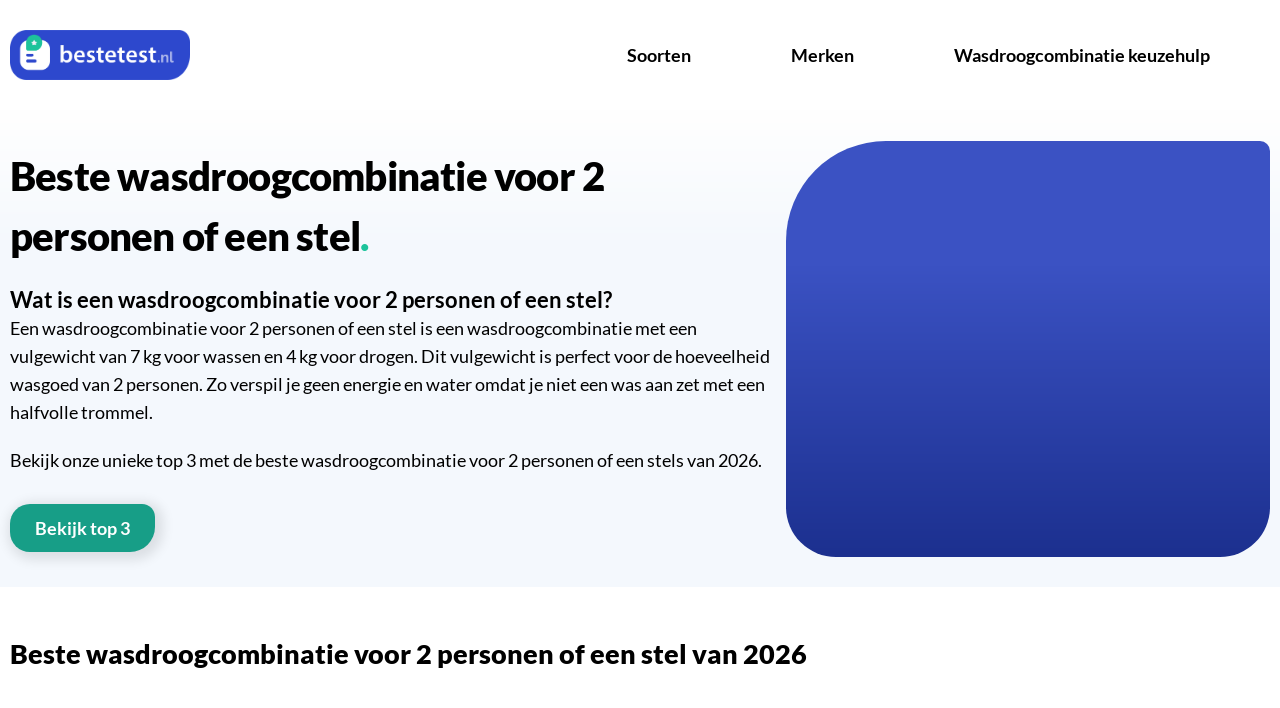

--- FILE ---
content_type: text/html; charset=UTF-8
request_url: https://bestetest.nl/wasdroogcombinatie/voor-2-personen-of-een-stel/
body_size: 18202
content:
<!doctype html>
<html lang="nl" prefix="og: https://ogp.me/ns#">
<head>
	<meta charset="UTF-8">
	<meta name="viewport" content="width=device-width, initial-scale=1">
	<link rel="profile" href="https://gmpg.org/xfn/11">
		<!-- Pixel Cat Facebook Pixel Code -->
	<script>
	!function(f,b,e,v,n,t,s){if(f.fbq)return;n=f.fbq=function(){n.callMethod?
	n.callMethod.apply(n,arguments):n.queue.push(arguments)};if(!f._fbq)f._fbq=n;
	n.push=n;n.loaded=!0;n.version='2.0';n.queue=[];t=b.createElement(e);t.async=!0;
	t.src=v;s=b.getElementsByTagName(e)[0];s.parentNode.insertBefore(t,s)}(window,
	document,'script','https://connect.facebook.net/en_US/fbevents.js' );
	fbq( 'init', '858752655717842' );	</script>
	<!-- DO NOT MODIFY -->
	<!-- End Facebook Pixel Code -->
			<style>img:is([sizes="auto" i], [sizes^="auto," i]) { contain-intrinsic-size: 3000px 1500px }</style>
		
<!-- Zoekmachine optimalisatie door Rank Math Pro - https://rankmath.com/ -->
<title>Beste wasdroogcombinatie voor 2 personen of een stel | Getest in: januari 2026 | Top 3</title>
<meta name="description" content="Ideale wasdroogcombinatie voor stellen: 7 kg wassen/4 kg drogen, bespaart energie &amp; water. Perfect voor de dagelijkse was. Bekijk onze top 3!"/>
<meta name="robots" content="follow, index, max-snippet:-1, max-video-preview:-1, max-image-preview:large"/>
<link rel="canonical" href="https://bestetest.nl/wasdroogcombinatie/voor-2-personen-of-een-stel/" />
<meta property="og:locale" content="nl_NL" />
<meta property="og:type" content="article" />
<meta property="og:title" content="Beste wasdroogcombinatie voor 2 personen of een stel | Getest in: januari 2026 | Top 3" />
<meta property="og:description" content="Ideale wasdroogcombinatie voor stellen: 7 kg wassen/4 kg drogen, bespaart energie &amp; water. Perfect voor de dagelijkse was. Bekijk onze top 3!" />
<meta property="og:url" content="https://bestetest.nl/wasdroogcombinatie/voor-2-personen-of-een-stel/" />
<meta property="og:site_name" content="BesteTest" />
<meta property="og:updated_time" content="2024-03-01T19:00:30+00:00" />
<meta property="article:published_time" content="2023-06-21T08:24:11+00:00" />
<meta property="article:modified_time" content="2024-03-01T19:00:30+00:00" />
<meta name="twitter:card" content="summary_large_image" />
<meta name="twitter:title" content="Beste wasdroogcombinatie voor 2 personen of een stel | Getest in: januari 2026 | Top 3" />
<meta name="twitter:description" content="Ideale wasdroogcombinatie voor stellen: 7 kg wassen/4 kg drogen, bespaart energie &amp; water. Perfect voor de dagelijkse was. Bekijk onze top 3!" />
<meta name="twitter:label1" content="Tijd om te lezen" />
<meta name="twitter:data1" content="3 minuten" />
<script type="application/ld+json" class="rank-math-schema-pro">{"@context":"https://schema.org","@graph":[{"@type":"Organization","@id":"https://bestetest.nl/#organization","name":"Oven-magnetron.nl","url":"https://bestetest.nl","logo":{"@type":"ImageObject","@id":"https://bestetest.nl/#logo","url":"https://bestetest.nl/wp-content/uploads/2023/10/Logo-150x150.png","contentUrl":"https://bestetest.nl/wp-content/uploads/2023/10/Logo-150x150.png","caption":"BesteTest","inLanguage":"nl"}},{"@type":"WebSite","@id":"https://bestetest.nl/#website","url":"https://bestetest.nl","name":"BesteTest","publisher":{"@id":"https://bestetest.nl/#organization"},"inLanguage":"nl"},{"@type":"WebPage","@id":"https://bestetest.nl/wasdroogcombinatie/voor-2-personen-of-een-stel/#webpage","url":"https://bestetest.nl/wasdroogcombinatie/voor-2-personen-of-een-stel/","name":"Beste wasdroogcombinatie voor 2 personen of een stel | Getest in: januari 2026 | Top 3","datePublished":"2023-06-21T08:24:11+00:00","dateModified":"2024-03-01T19:00:30+00:00","isPartOf":{"@id":"https://bestetest.nl/#website"},"inLanguage":"nl"},{"@type":"Person","@id":"https://bestetest.nl/wasdroogcombinatie/voor-2-personen-of-een-stel/#author","name":"wasdroogcombinatie","image":{"@type":"ImageObject","@id":"https://secure.gravatar.com/avatar/917cbdd3496d63b28dcb95b52fcbd540?s=96&amp;d=mm&amp;r=g","url":"https://secure.gravatar.com/avatar/917cbdd3496d63b28dcb95b52fcbd540?s=96&amp;d=mm&amp;r=g","caption":"wasdroogcombinatie","inLanguage":"nl"},"worksFor":{"@id":"https://bestetest.nl/#organization"}},{"@type":"Article","headline":"wasdroogcombinatie voor 2 personen of een stel | Beste van januari 2026","datePublished":"2023-06-21T08:24:11+00:00","dateModified":"2024-03-01T19:00:30+00:00","author":{"@id":"https://bestetest.nl/wasdroogcombinatie/voor-2-personen-of-een-stel/#author","name":"wasdroogcombinatie"},"publisher":{"@id":"https://bestetest.nl/#organization"},"description":"Ideale wasdroogcombinatie voor stellen: 7 kg wassen/4 kg drogen, bespaart energie &amp; water. Perfect voor de dagelijkse was. Bekijk onze top 3!","name":"wasdroogcombinatie voor 2 personen of een stel | Beste van januari 2026","@id":"https://bestetest.nl/wasdroogcombinatie/voor-2-personen-of-een-stel/#richSnippet","isPartOf":{"@id":"https://bestetest.nl/wasdroogcombinatie/voor-2-personen-of-een-stel/#webpage"},"inLanguage":"nl","mainEntityOfPage":{"@id":"https://bestetest.nl/wasdroogcombinatie/voor-2-personen-of-een-stel/#webpage"}}]}</script>
<!-- /Rank Math WordPress SEO plugin -->

<link rel='dns-prefetch' href='//www.googletagmanager.com' />
<link rel='dns-prefetch' href='//fonts.googleapis.com' />
<script>
window._wpemojiSettings = {"baseUrl":"https:\/\/s.w.org\/images\/core\/emoji\/15.0.3\/72x72\/","ext":".png","svgUrl":"https:\/\/s.w.org\/images\/core\/emoji\/15.0.3\/svg\/","svgExt":".svg","source":{"concatemoji":"https:\/\/bestetest.nl\/wp-includes\/js\/wp-emoji-release.min.js?ver=6.6.4"}};
/*! This file is auto-generated */
!function(i,n){var o,s,e;function c(e){try{var t={supportTests:e,timestamp:(new Date).valueOf()};sessionStorage.setItem(o,JSON.stringify(t))}catch(e){}}function p(e,t,n){e.clearRect(0,0,e.canvas.width,e.canvas.height),e.fillText(t,0,0);var t=new Uint32Array(e.getImageData(0,0,e.canvas.width,e.canvas.height).data),r=(e.clearRect(0,0,e.canvas.width,e.canvas.height),e.fillText(n,0,0),new Uint32Array(e.getImageData(0,0,e.canvas.width,e.canvas.height).data));return t.every(function(e,t){return e===r[t]})}function u(e,t,n){switch(t){case"flag":return n(e,"\ud83c\udff3\ufe0f\u200d\u26a7\ufe0f","\ud83c\udff3\ufe0f\u200b\u26a7\ufe0f")?!1:!n(e,"\ud83c\uddfa\ud83c\uddf3","\ud83c\uddfa\u200b\ud83c\uddf3")&&!n(e,"\ud83c\udff4\udb40\udc67\udb40\udc62\udb40\udc65\udb40\udc6e\udb40\udc67\udb40\udc7f","\ud83c\udff4\u200b\udb40\udc67\u200b\udb40\udc62\u200b\udb40\udc65\u200b\udb40\udc6e\u200b\udb40\udc67\u200b\udb40\udc7f");case"emoji":return!n(e,"\ud83d\udc26\u200d\u2b1b","\ud83d\udc26\u200b\u2b1b")}return!1}function f(e,t,n){var r="undefined"!=typeof WorkerGlobalScope&&self instanceof WorkerGlobalScope?new OffscreenCanvas(300,150):i.createElement("canvas"),a=r.getContext("2d",{willReadFrequently:!0}),o=(a.textBaseline="top",a.font="600 32px Arial",{});return e.forEach(function(e){o[e]=t(a,e,n)}),o}function t(e){var t=i.createElement("script");t.src=e,t.defer=!0,i.head.appendChild(t)}"undefined"!=typeof Promise&&(o="wpEmojiSettingsSupports",s=["flag","emoji"],n.supports={everything:!0,everythingExceptFlag:!0},e=new Promise(function(e){i.addEventListener("DOMContentLoaded",e,{once:!0})}),new Promise(function(t){var n=function(){try{var e=JSON.parse(sessionStorage.getItem(o));if("object"==typeof e&&"number"==typeof e.timestamp&&(new Date).valueOf()<e.timestamp+604800&&"object"==typeof e.supportTests)return e.supportTests}catch(e){}return null}();if(!n){if("undefined"!=typeof Worker&&"undefined"!=typeof OffscreenCanvas&&"undefined"!=typeof URL&&URL.createObjectURL&&"undefined"!=typeof Blob)try{var e="postMessage("+f.toString()+"("+[JSON.stringify(s),u.toString(),p.toString()].join(",")+"));",r=new Blob([e],{type:"text/javascript"}),a=new Worker(URL.createObjectURL(r),{name:"wpTestEmojiSupports"});return void(a.onmessage=function(e){c(n=e.data),a.terminate(),t(n)})}catch(e){}c(n=f(s,u,p))}t(n)}).then(function(e){for(var t in e)n.supports[t]=e[t],n.supports.everything=n.supports.everything&&n.supports[t],"flag"!==t&&(n.supports.everythingExceptFlag=n.supports.everythingExceptFlag&&n.supports[t]);n.supports.everythingExceptFlag=n.supports.everythingExceptFlag&&!n.supports.flag,n.DOMReady=!1,n.readyCallback=function(){n.DOMReady=!0}}).then(function(){return e}).then(function(){var e;n.supports.everything||(n.readyCallback(),(e=n.source||{}).concatemoji?t(e.concatemoji):e.wpemoji&&e.twemoji&&(t(e.twemoji),t(e.wpemoji)))}))}((window,document),window._wpemojiSettings);
</script>
<style id='wp-emoji-styles-inline-css'>

	img.wp-smiley, img.emoji {
		display: inline !important;
		border: none !important;
		box-shadow: none !important;
		height: 1em !important;
		width: 1em !important;
		margin: 0 0.07em !important;
		vertical-align: -0.1em !important;
		background: none !important;
		padding: 0 !important;
	}
</style>
<style id='classic-theme-styles-inline-css'>
/*! This file is auto-generated */
.wp-block-button__link{color:#fff;background-color:#32373c;border-radius:9999px;box-shadow:none;text-decoration:none;padding:calc(.667em + 2px) calc(1.333em + 2px);font-size:1.125em}.wp-block-file__button{background:#32373c;color:#fff;text-decoration:none}
</style>
<style id='global-styles-inline-css'>
:root{--wp--preset--aspect-ratio--square: 1;--wp--preset--aspect-ratio--4-3: 4/3;--wp--preset--aspect-ratio--3-4: 3/4;--wp--preset--aspect-ratio--3-2: 3/2;--wp--preset--aspect-ratio--2-3: 2/3;--wp--preset--aspect-ratio--16-9: 16/9;--wp--preset--aspect-ratio--9-16: 9/16;--wp--preset--color--black: #000000;--wp--preset--color--cyan-bluish-gray: #abb8c3;--wp--preset--color--white: #ffffff;--wp--preset--color--pale-pink: #f78da7;--wp--preset--color--vivid-red: #cf2e2e;--wp--preset--color--luminous-vivid-orange: #ff6900;--wp--preset--color--luminous-vivid-amber: #fcb900;--wp--preset--color--light-green-cyan: #7bdcb5;--wp--preset--color--vivid-green-cyan: #00d084;--wp--preset--color--pale-cyan-blue: #8ed1fc;--wp--preset--color--vivid-cyan-blue: #0693e3;--wp--preset--color--vivid-purple: #9b51e0;--wp--preset--gradient--vivid-cyan-blue-to-vivid-purple: linear-gradient(135deg,rgba(6,147,227,1) 0%,rgb(155,81,224) 100%);--wp--preset--gradient--light-green-cyan-to-vivid-green-cyan: linear-gradient(135deg,rgb(122,220,180) 0%,rgb(0,208,130) 100%);--wp--preset--gradient--luminous-vivid-amber-to-luminous-vivid-orange: linear-gradient(135deg,rgba(252,185,0,1) 0%,rgba(255,105,0,1) 100%);--wp--preset--gradient--luminous-vivid-orange-to-vivid-red: linear-gradient(135deg,rgba(255,105,0,1) 0%,rgb(207,46,46) 100%);--wp--preset--gradient--very-light-gray-to-cyan-bluish-gray: linear-gradient(135deg,rgb(238,238,238) 0%,rgb(169,184,195) 100%);--wp--preset--gradient--cool-to-warm-spectrum: linear-gradient(135deg,rgb(74,234,220) 0%,rgb(151,120,209) 20%,rgb(207,42,186) 40%,rgb(238,44,130) 60%,rgb(251,105,98) 80%,rgb(254,248,76) 100%);--wp--preset--gradient--blush-light-purple: linear-gradient(135deg,rgb(255,206,236) 0%,rgb(152,150,240) 100%);--wp--preset--gradient--blush-bordeaux: linear-gradient(135deg,rgb(254,205,165) 0%,rgb(254,45,45) 50%,rgb(107,0,62) 100%);--wp--preset--gradient--luminous-dusk: linear-gradient(135deg,rgb(255,203,112) 0%,rgb(199,81,192) 50%,rgb(65,88,208) 100%);--wp--preset--gradient--pale-ocean: linear-gradient(135deg,rgb(255,245,203) 0%,rgb(182,227,212) 50%,rgb(51,167,181) 100%);--wp--preset--gradient--electric-grass: linear-gradient(135deg,rgb(202,248,128) 0%,rgb(113,206,126) 100%);--wp--preset--gradient--midnight: linear-gradient(135deg,rgb(2,3,129) 0%,rgb(40,116,252) 100%);--wp--preset--font-size--small: 13px;--wp--preset--font-size--medium: 20px;--wp--preset--font-size--large: 36px;--wp--preset--font-size--x-large: 42px;--wp--preset--spacing--20: 0.44rem;--wp--preset--spacing--30: 0.67rem;--wp--preset--spacing--40: 1rem;--wp--preset--spacing--50: 1.5rem;--wp--preset--spacing--60: 2.25rem;--wp--preset--spacing--70: 3.38rem;--wp--preset--spacing--80: 5.06rem;--wp--preset--shadow--natural: 6px 6px 9px rgba(0, 0, 0, 0.2);--wp--preset--shadow--deep: 12px 12px 50px rgba(0, 0, 0, 0.4);--wp--preset--shadow--sharp: 6px 6px 0px rgba(0, 0, 0, 0.2);--wp--preset--shadow--outlined: 6px 6px 0px -3px rgba(255, 255, 255, 1), 6px 6px rgba(0, 0, 0, 1);--wp--preset--shadow--crisp: 6px 6px 0px rgba(0, 0, 0, 1);}:where(.is-layout-flex){gap: 0.5em;}:where(.is-layout-grid){gap: 0.5em;}body .is-layout-flex{display: flex;}.is-layout-flex{flex-wrap: wrap;align-items: center;}.is-layout-flex > :is(*, div){margin: 0;}body .is-layout-grid{display: grid;}.is-layout-grid > :is(*, div){margin: 0;}:where(.wp-block-columns.is-layout-flex){gap: 2em;}:where(.wp-block-columns.is-layout-grid){gap: 2em;}:where(.wp-block-post-template.is-layout-flex){gap: 1.25em;}:where(.wp-block-post-template.is-layout-grid){gap: 1.25em;}.has-black-color{color: var(--wp--preset--color--black) !important;}.has-cyan-bluish-gray-color{color: var(--wp--preset--color--cyan-bluish-gray) !important;}.has-white-color{color: var(--wp--preset--color--white) !important;}.has-pale-pink-color{color: var(--wp--preset--color--pale-pink) !important;}.has-vivid-red-color{color: var(--wp--preset--color--vivid-red) !important;}.has-luminous-vivid-orange-color{color: var(--wp--preset--color--luminous-vivid-orange) !important;}.has-luminous-vivid-amber-color{color: var(--wp--preset--color--luminous-vivid-amber) !important;}.has-light-green-cyan-color{color: var(--wp--preset--color--light-green-cyan) !important;}.has-vivid-green-cyan-color{color: var(--wp--preset--color--vivid-green-cyan) !important;}.has-pale-cyan-blue-color{color: var(--wp--preset--color--pale-cyan-blue) !important;}.has-vivid-cyan-blue-color{color: var(--wp--preset--color--vivid-cyan-blue) !important;}.has-vivid-purple-color{color: var(--wp--preset--color--vivid-purple) !important;}.has-black-background-color{background-color: var(--wp--preset--color--black) !important;}.has-cyan-bluish-gray-background-color{background-color: var(--wp--preset--color--cyan-bluish-gray) !important;}.has-white-background-color{background-color: var(--wp--preset--color--white) !important;}.has-pale-pink-background-color{background-color: var(--wp--preset--color--pale-pink) !important;}.has-vivid-red-background-color{background-color: var(--wp--preset--color--vivid-red) !important;}.has-luminous-vivid-orange-background-color{background-color: var(--wp--preset--color--luminous-vivid-orange) !important;}.has-luminous-vivid-amber-background-color{background-color: var(--wp--preset--color--luminous-vivid-amber) !important;}.has-light-green-cyan-background-color{background-color: var(--wp--preset--color--light-green-cyan) !important;}.has-vivid-green-cyan-background-color{background-color: var(--wp--preset--color--vivid-green-cyan) !important;}.has-pale-cyan-blue-background-color{background-color: var(--wp--preset--color--pale-cyan-blue) !important;}.has-vivid-cyan-blue-background-color{background-color: var(--wp--preset--color--vivid-cyan-blue) !important;}.has-vivid-purple-background-color{background-color: var(--wp--preset--color--vivid-purple) !important;}.has-black-border-color{border-color: var(--wp--preset--color--black) !important;}.has-cyan-bluish-gray-border-color{border-color: var(--wp--preset--color--cyan-bluish-gray) !important;}.has-white-border-color{border-color: var(--wp--preset--color--white) !important;}.has-pale-pink-border-color{border-color: var(--wp--preset--color--pale-pink) !important;}.has-vivid-red-border-color{border-color: var(--wp--preset--color--vivid-red) !important;}.has-luminous-vivid-orange-border-color{border-color: var(--wp--preset--color--luminous-vivid-orange) !important;}.has-luminous-vivid-amber-border-color{border-color: var(--wp--preset--color--luminous-vivid-amber) !important;}.has-light-green-cyan-border-color{border-color: var(--wp--preset--color--light-green-cyan) !important;}.has-vivid-green-cyan-border-color{border-color: var(--wp--preset--color--vivid-green-cyan) !important;}.has-pale-cyan-blue-border-color{border-color: var(--wp--preset--color--pale-cyan-blue) !important;}.has-vivid-cyan-blue-border-color{border-color: var(--wp--preset--color--vivid-cyan-blue) !important;}.has-vivid-purple-border-color{border-color: var(--wp--preset--color--vivid-purple) !important;}.has-vivid-cyan-blue-to-vivid-purple-gradient-background{background: var(--wp--preset--gradient--vivid-cyan-blue-to-vivid-purple) !important;}.has-light-green-cyan-to-vivid-green-cyan-gradient-background{background: var(--wp--preset--gradient--light-green-cyan-to-vivid-green-cyan) !important;}.has-luminous-vivid-amber-to-luminous-vivid-orange-gradient-background{background: var(--wp--preset--gradient--luminous-vivid-amber-to-luminous-vivid-orange) !important;}.has-luminous-vivid-orange-to-vivid-red-gradient-background{background: var(--wp--preset--gradient--luminous-vivid-orange-to-vivid-red) !important;}.has-very-light-gray-to-cyan-bluish-gray-gradient-background{background: var(--wp--preset--gradient--very-light-gray-to-cyan-bluish-gray) !important;}.has-cool-to-warm-spectrum-gradient-background{background: var(--wp--preset--gradient--cool-to-warm-spectrum) !important;}.has-blush-light-purple-gradient-background{background: var(--wp--preset--gradient--blush-light-purple) !important;}.has-blush-bordeaux-gradient-background{background: var(--wp--preset--gradient--blush-bordeaux) !important;}.has-luminous-dusk-gradient-background{background: var(--wp--preset--gradient--luminous-dusk) !important;}.has-pale-ocean-gradient-background{background: var(--wp--preset--gradient--pale-ocean) !important;}.has-electric-grass-gradient-background{background: var(--wp--preset--gradient--electric-grass) !important;}.has-midnight-gradient-background{background: var(--wp--preset--gradient--midnight) !important;}.has-small-font-size{font-size: var(--wp--preset--font-size--small) !important;}.has-medium-font-size{font-size: var(--wp--preset--font-size--medium) !important;}.has-large-font-size{font-size: var(--wp--preset--font-size--large) !important;}.has-x-large-font-size{font-size: var(--wp--preset--font-size--x-large) !important;}
:where(.wp-block-post-template.is-layout-flex){gap: 1.25em;}:where(.wp-block-post-template.is-layout-grid){gap: 1.25em;}
:where(.wp-block-columns.is-layout-flex){gap: 2em;}:where(.wp-block-columns.is-layout-grid){gap: 2em;}
:root :where(.wp-block-pullquote){font-size: 1.5em;line-height: 1.6;}
</style>
<link rel='stylesheet' id='linik-quize-css' href='https://bestetest.nl/wp-content/plugins/linik-quize/public/css/linik-quize-public.css?ver=1.0.0' media='all' />
<link rel='stylesheet' id='linik-quize_overwrite-css' href='https://bestetest.nl/wp-content/plugins/linik-quize/public/css/overwrite.css?ver=1.0.0' media='all' />
<link rel='stylesheet' id='taxonomy-image-plugin-public-css' href='https://bestetest.nl/wp-content/plugins/taxonomy-images/css/style.css?ver=0.9.6' media='screen' />
<link rel='stylesheet' id='hello-elementor-css' href='https://bestetest.nl/wp-content/themes/hello-elementor/style.min.css?ver=2.9.0' media='all' />
<link rel='stylesheet' id='hello-elementor-theme-style-css' href='https://bestetest.nl/wp-content/themes/hello-elementor/theme.min.css?ver=2.9.0' media='all' />
<link rel='stylesheet' id='elementor-frontend-css' href='https://bestetest.nl/wp-content/plugins/elementor/assets/css/frontend.min.css?ver=3.34.2' media='all' />
<link rel='stylesheet' id='widget-image-css' href='https://bestetest.nl/wp-content/plugins/elementor/assets/css/widget-image.min.css?ver=3.34.2' media='all' />
<link rel='stylesheet' id='widget-nav-menu-css' href='https://bestetest.nl/wp-content/plugins/elementor-pro/assets/css/widget-nav-menu.min.css?ver=3.34.0' media='all' />
<link rel='stylesheet' id='e-sticky-css' href='https://bestetest.nl/wp-content/plugins/elementor-pro/assets/css/modules/sticky.min.css?ver=3.34.0' media='all' />
<link rel='stylesheet' id='widget-heading-css' href='https://bestetest.nl/wp-content/plugins/elementor/assets/css/widget-heading.min.css?ver=3.34.2' media='all' />
<link rel='stylesheet' id='widget-posts-css' href='https://bestetest.nl/wp-content/plugins/elementor-pro/assets/css/widget-posts.min.css?ver=3.34.0' media='all' />
<link rel='stylesheet' id='widget-icon-list-css' href='https://bestetest.nl/wp-content/plugins/elementor/assets/css/widget-icon-list.min.css?ver=3.34.2' media='all' />
<link rel='stylesheet' id='elementor-icons-css' href='https://bestetest.nl/wp-content/plugins/elementor/assets/lib/eicons/css/elementor-icons.min.css?ver=5.46.0' media='all' />
<link rel='stylesheet' id='elementor-post-6-css' href='https://bestetest.nl/wp-content/uploads/elementor/css/post-6.css?ver=1768983199' media='all' />
<link rel='stylesheet' id='widget-toggle-css' href='https://bestetest.nl/wp-content/plugins/elementor/assets/css/widget-toggle.min.css?ver=3.34.2' media='all' />
<link rel='stylesheet' id='elementor-post-19748-css' href='https://bestetest.nl/wp-content/uploads/elementor/css/post-19748.css?ver=1769019479' media='all' />
<link rel='stylesheet' id='elementor-post-20092-css' href='https://bestetest.nl/wp-content/uploads/elementor/css/post-20092.css?ver=1768984884' media='all' />
<link rel='stylesheet' id='elementor-post-20115-css' href='https://bestetest.nl/wp-content/uploads/elementor/css/post-20115.css?ver=1768984884' media='all' />
<link rel='stylesheet' id='hello-elementor-child-style-css' href='https://bestetest.nl/wp-content/themes/hello-elementor-child/style.css?ver=1.0.0' media='all' />
<link rel='stylesheet' id='app-css' href='https://bestetest.nl/wp-content/themes/hello-elementor-child/assets/css/app.css?ver=6.6.4' media='all' />
<link rel='stylesheet' id='dfrcs_compsets_style-css' href='https://bestetest.nl/wp-content/plugins/datafeedr-comparison-sets/css/style.css?ver=0.9.71' media='all' />
<style id='dfrcs_compsets_style-inline-css'>
.dfrcs_loading:after { content: "Beste prijzen aan het zoeken..."; }
</style>
<link rel='stylesheet' id='dfrcs_google_fonts-css' href='https://fonts.googleapis.com/css?family=Roboto%3A400%2C700&#038;ver=6.6.4' media='all' />
<link rel='stylesheet' id='elementor-gf-local-lato-css' href='https://bestetest.nl/wp-content/uploads/elementor/google-fonts/css/lato.css?ver=1742285549' media='all' />
<script src="https://bestetest.nl/wp-includes/js/jquery/jquery.min.js?ver=3.7.1" id="jquery-core-js"></script>
<script src="https://bestetest.nl/wp-includes/js/jquery/jquery-migrate.min.js?ver=3.4.1" id="jquery-migrate-js"></script>

<!-- Google tag (gtag.js) snippet toegevoegd door Site Kit -->
<!-- Google Analytics snippet toegevoegd door Site Kit -->
<script src="https://www.googletagmanager.com/gtag/js?id=GT-W6B3F8T" id="google_gtagjs-js" async></script>
<script id="google_gtagjs-js-after">
window.dataLayer = window.dataLayer || [];function gtag(){dataLayer.push(arguments);}
gtag("set","linker",{"domains":["bestetest.nl"]});
gtag("js", new Date());
gtag("set", "developer_id.dZTNiMT", true);
gtag("config", "GT-W6B3F8T");
</script>
<script id="dfrcs_compsets-js-extra">
var dfrcs = {"ajax_url":"https:\/\/bestetest.nl\/wp-admin\/admin-ajax.php","nonce":"28e9908a3d","post_id":"19748","remove_product":"Remove Product","unremove_product":"Restore Product"};
</script>
<script src="https://bestetest.nl/wp-content/plugins/datafeedr-comparison-sets/js/compsets.js?ver=0.9.71" id="dfrcs_compsets-js"></script>
<link rel="https://api.w.org/" href="https://bestetest.nl/wp-json/" /><link rel="alternate" title="JSON" type="application/json" href="https://bestetest.nl/wp-json/wp/v2/pages/19748" /><link rel="EditURI" type="application/rsd+xml" title="RSD" href="https://bestetest.nl/xmlrpc.php?rsd" />
<meta name="generator" content="WordPress 6.6.4" />
<link rel='shortlink' href='https://bestetest.nl/?p=19748' />
<link rel="alternate" title="oEmbed (JSON)" type="application/json+oembed" href="https://bestetest.nl/wp-json/oembed/1.0/embed?url=https%3A%2F%2Fbestetest.nl%2Fwasdroogcombinatie%2Fvoor-2-personen-of-een-stel%2F" />
<link rel="alternate" title="oEmbed (XML)" type="text/xml+oembed" href="https://bestetest.nl/wp-json/oembed/1.0/embed?url=https%3A%2F%2Fbestetest.nl%2Fwasdroogcombinatie%2Fvoor-2-personen-of-een-stel%2F&#038;format=xml" />
<meta name="generator" content="Site Kit by Google 1.170.0" /><script>var linikQuizeParams = {"ajax_url":"https:\/\/bestetest.nl\/wp-admin\/admin-ajax.php"};</script><link rel="preload" href="https://wct-2.com/wct.js?type=session" as="script"><script type="text/javascript" data-ezscrex="false" async>(function(w, c, t, u) {
    w._wct = w._wct || {}; w._wct = u;
    var s = c.createElement(t);
    s.type = 'text/javascript'; s.async = true; s.src = 'https://wct-2.com/wct.js?type=session';
    var r = c.getElementsByTagName(t)[0];
    r.parentNode.insertBefore(s, r);
}(window, document, 'script', {
    'uid' : '4zJ2XL',
    'page_mutations' : true,
    'redirect_through' : 'https://bestetest.nl/go',
    'proxy' : 'https://wct-2.com',
    'auto_tagging' : true,
    'anchor_attributes' : {
      'rel' : 'nofollow'
    }
}));</script>
		<script>
		(function(h,o,t,j,a,r){
			h.hj=h.hj||function(){(h.hj.q=h.hj.q||[]).push(arguments)};
			h._hjSettings={hjid:5226595,hjsv:5};
			a=o.getElementsByTagName('head')[0];
			r=o.createElement('script');r.async=1;
			r.src=t+h._hjSettings.hjid+j+h._hjSettings.hjsv;
			a.appendChild(r);
		})(window,document,'//static.hotjar.com/c/hotjar-','.js?sv=');
		</script>
		<meta name="generator" content="Elementor 3.34.2; features: additional_custom_breakpoints; settings: css_print_method-external, google_font-enabled, font_display-auto">
			<style>
				.e-con.e-parent:nth-of-type(n+4):not(.e-lazyloaded):not(.e-no-lazyload),
				.e-con.e-parent:nth-of-type(n+4):not(.e-lazyloaded):not(.e-no-lazyload) * {
					background-image: none !important;
				}
				@media screen and (max-height: 1024px) {
					.e-con.e-parent:nth-of-type(n+3):not(.e-lazyloaded):not(.e-no-lazyload),
					.e-con.e-parent:nth-of-type(n+3):not(.e-lazyloaded):not(.e-no-lazyload) * {
						background-image: none !important;
					}
				}
				@media screen and (max-height: 640px) {
					.e-con.e-parent:nth-of-type(n+2):not(.e-lazyloaded):not(.e-no-lazyload),
					.e-con.e-parent:nth-of-type(n+2):not(.e-lazyloaded):not(.e-no-lazyload) * {
						background-image: none !important;
					}
				}
			</style>
			<link rel="icon" href="https://bestetest.nl/wp-content/uploads/2020/10/Favicon-BT-150x150.png" sizes="32x32" />
<link rel="icon" href="https://bestetest.nl/wp-content/uploads/2020/10/Favicon-BT.png" sizes="192x192" />
<link rel="apple-touch-icon" href="https://bestetest.nl/wp-content/uploads/2020/10/Favicon-BT.png" />
<meta name="msapplication-TileImage" content="https://bestetest.nl/wp-content/uploads/2020/10/Favicon-BT.png" />
		<style id="wp-custom-css">
			@media only screen and (max-width: 600px) {
	.horisontal_products_info .products_item.first {
		margin-top:0px !important;
	}
	
	.horisontal_products_info .products_item {
    margin-top: 10px !important;
		border-radius: 60px 10px 140px 30px !important;
}
	
	.horisontal_products_info .products_item .img_products_item {
    max-width: 40% !important;
    margin: 10px auto !important;
    padding: 10px !important;
    background-color: white;
    border-radius: 20px;
}

.horisontal_products_info .products_item .number_products_item {
    padding: 2px 14px !important;
    font-size: 19px !important;
	font-weight:800 !important;
    line-height: 30px;
	margin-top: -30px !important;
}

h4.title_products_item {
    font-size: 1.1em !important;
}

div.post_field_products_item {
    font-size: 1em !important;
}
	
.horisontal_products_info .products_item {
    padding: 5px 5px 15px 10px !important;
}

.horisontal_products_info .products_item .post_link_products_item {
    font-size: 1em !important;
}
	.horisontal_products_items .products_item.first {
		margin-top:0px !important;
	}
	
	.horisontal_products_items .products_item {
    margin-top: 10px !important;
		border-radius: 60px 10px 140px 30px !important;
}
	
	.horisontal_products_items .products_item .img_products_item {
    max-width: 40% !important;
    margin: 10px auto !important;
    padding: 10px !important;
		height: auto !important;
}

.horisontal_products_items .products_item .number_products_item {
    padding: 2px 14px !important;
    font-size: 19px !important;
	font-weight:800 !important;
    line-height: 30px;
	margin-top: -30px !important;
}

h4.title_products_items {
    font-size: 1.1em !important;
}
	
.horisontal_products_items .products_item {
    padding: 5px 5px 15px 10px !important;
}

.horisontal_products_items .products_item .post_link_products_item {
    font-size: 1em !important;
}
	
.vertical-wrap {
    margin-top: 20px !important;
    padding-top: 0px !important;
	border-top:3px solid #EDF3FA !important;
}
	.vertical-wrap .products-bottom {
		padding: 0px !important;
	}
	.vertical-wrap .products-bottom .page-title p {
		font-size: 1em !important;
	}
	.vertical-wrap .products-bottom .bottom-wrap {
    font-size: 1em !important;
}
	.vertical-wrap .products-bottom .top-wrap .col-left h4 {
    font-size: 1.4em !important;
}
	.vertical-wrap .products-bottom .top-wrap .col-left .number-col {
	padding: 8px 13px !important;
    font-size: 19px !important;
    font-weight: 800 !important;
		border:solid 10px white !important;
}
	
div.top-wrap > div.col-left > div.page-title > p {
		font-size: 1.1em !important;
	}
	
	#title-1 > div.top-wrap > div.col-left > div:nth-child(4) > ul > li > a > div > div.dfrcs_link > span {
	 font-size: 1.1em !important;
	}
	
	#title-2 > div.top-wrap > div.col-left > div:nth-child(3) > ul > li > a > div > div.dfrcs_link > span {
	 font-size: 1.1em !important;
	}
	
	#title-3 > div.top-wrap > div.col-left > div:nth-child(3) > ul > li > a > div > div.dfrcs_link > span  {
	 font-size: 1.1em !important;
	}
	
		#title-1 > div.top-wrap > div.col-left > div.link-col > a {
		font-size:1.1em !important
	}
	
	#title-2 > div.top-wrap > div.col-left > div.link-col > a {
		font-size:1.1em !important
	}
	
		#title-3 > div.top-wrap > div.col-left > div.link-col > a {
		font-size:1.1em !important
	}
}		</style>
		</head>
<body class="page-template-default page page-id-19748 page-child parent-pageid-21100 wp-custom-logo elementor-default elementor-kit-6 elementor-page elementor-page-19748">


<a class="skip-link screen-reader-text" href="#content">Ga naar inhoud</a>

		<header data-elementor-type="header" data-elementor-id="20092" class="elementor elementor-20092 elementor-location-header" data-elementor-post-type="elementor_library">
					<section class="elementor-section elementor-top-section elementor-element elementor-element-11f05e73 elementor-section-height-min-height elementor-section-boxed elementor-section-height-default elementor-section-items-middle" data-id="11f05e73" data-element_type="section" data-settings="{&quot;background_background&quot;:&quot;classic&quot;,&quot;sticky&quot;:&quot;top&quot;,&quot;sticky_on&quot;:[],&quot;sticky_offset&quot;:0,&quot;sticky_effects_offset&quot;:0,&quot;sticky_anchor_link_offset&quot;:0}">
						<div class="elementor-container elementor-column-gap-default">
					<div class="elementor-column elementor-col-50 elementor-top-column elementor-element elementor-element-4d405d2" data-id="4d405d2" data-element_type="column">
			<div class="elementor-widget-wrap elementor-element-populated">
						<div class="elementor-element elementor-element-3afea1bf elementor-widget elementor-widget-image" data-id="3afea1bf" data-element_type="widget" data-widget_type="image.default">
				<div class="elementor-widget-container">
																<a href="https://bestetest.nl">
							<img fetchpriority="high" width="900" height="250" src="https://bestetest.nl/wp-content/uploads/2023/10/Logo.png" class="attachment-full size-full wp-image-26902" alt="" srcset="https://bestetest.nl/wp-content/uploads/2023/10/Logo.png 900w, https://bestetest.nl/wp-content/uploads/2023/10/Logo-300x83.png 300w, https://bestetest.nl/wp-content/uploads/2023/10/Logo-768x213.png 768w" sizes="(max-width: 900px) 100vw, 900px" />								</a>
															</div>
				</div>
					</div>
		</div>
				<div class="elementor-column elementor-col-50 elementor-top-column elementor-element elementor-element-373ced2a" data-id="373ced2a" data-element_type="column">
			<div class="elementor-widget-wrap elementor-element-populated">
						<div class="elementor-element elementor-element-42c3d133 elementor-nav-menu__align-end elementor-nav-menu--stretch elementor-nav-menu--dropdown-tablet elementor-nav-menu__text-align-aside elementor-nav-menu--toggle elementor-nav-menu--burger elementor-widget elementor-widget-nav-menu" data-id="42c3d133" data-element_type="widget" data-settings="{&quot;full_width&quot;:&quot;stretch&quot;,&quot;submenu_icon&quot;:{&quot;value&quot;:&quot;&lt;i class=\&quot;fas e-plus-icon\&quot; aria-hidden=\&quot;true\&quot;&gt;&lt;\/i&gt;&quot;,&quot;library&quot;:&quot;&quot;},&quot;layout&quot;:&quot;horizontal&quot;,&quot;toggle&quot;:&quot;burger&quot;}" data-widget_type="nav-menu.default">
				<div class="elementor-widget-container">
								<nav aria-label="Menu" class="elementor-nav-menu--main elementor-nav-menu__container elementor-nav-menu--layout-horizontal e--pointer-underline e--animation-drop-out">
				<ul id="menu-1-42c3d133" class="elementor-nav-menu"><li class="menu-item menu-item-type-custom menu-item-object-custom current-menu-ancestor current-menu-parent menu-item-has-children menu-item-19973"><a href="#" class="elementor-item elementor-item-anchor">Soorten</a>
<ul class="sub-menu elementor-nav-menu--dropdown">
	<li class="menu-item menu-item-type-post_type menu-item-object-page menu-item-19957"><a href="https://bestetest.nl/wasdroogcombinatie/energiezuinig/" class="elementor-sub-item">Beste energiezuinige wasdroogcombinatie</a></li>
	<li class="menu-item menu-item-type-post_type menu-item-object-page menu-item-19958"><a href="https://bestetest.nl/wasdroogcombinatie/groot/" class="elementor-sub-item">Beste grote wasdroogcombinatie</a></li>
	<li class="menu-item menu-item-type-post_type menu-item-object-page menu-item-19959"><a href="https://bestetest.nl/wasdroogcombinatie/inbouw/" class="elementor-sub-item">Beste inbouw wasdroogcombinatie</a></li>
	<li class="menu-item menu-item-type-post_type menu-item-object-page menu-item-19960"><a href="https://bestetest.nl/wasdroogcombinatie/klein/" class="elementor-sub-item">Beste kleine wasdroogcombinatie</a></li>
	<li class="menu-item menu-item-type-post_type menu-item-object-page menu-item-19966"><a href="https://bestetest.nl/wasdroogcombinatie/met-stoomfunctie/" class="elementor-sub-item">Beste wasdroogcombinatie met stoomfunctie</a></li>
	<li class="menu-item menu-item-type-post_type menu-item-object-page menu-item-19967"><a href="https://bestetest.nl/wasdroogcombinatie/met-warmtepomp/" class="elementor-sub-item">Beste wasdroogcombinatie met warmtepomp</a></li>
	<li class="menu-item menu-item-type-post_type menu-item-object-page menu-item-19968"><a href="https://bestetest.nl/wasdroogcombinatie/met-wifi/" class="elementor-sub-item">Beste wasdroogcombinatie met wifi</a></li>
	<li class="menu-item menu-item-type-post_type menu-item-object-page menu-item-19969"><a href="https://bestetest.nl/wasdroogcombinatie/voor-1-persoon/" class="elementor-sub-item">Beste wasdroogcombinatie voor 1 persoon</a></li>
	<li class="menu-item menu-item-type-post_type menu-item-object-page current-menu-item page_item page-item-19748 current_page_item menu-item-19970"><a href="https://bestetest.nl/wasdroogcombinatie/voor-2-personen-of-een-stel/" aria-current="page" class="elementor-sub-item elementor-item-active">Beste wasdroogcombinatie voor 2 personen of een stel</a></li>
	<li class="menu-item menu-item-type-post_type menu-item-object-page menu-item-19971"><a href="https://bestetest.nl/wasdroogcombinatie/voor-een-gezin/" class="elementor-sub-item">Beste wasdroogcombinatie voor een gezin</a></li>
</ul>
</li>
<li class="menu-item menu-item-type-custom menu-item-object-custom menu-item-has-children menu-item-19974"><a href="#" class="elementor-item elementor-item-anchor">Merken</a>
<ul class="sub-menu elementor-nav-menu--dropdown">
	<li class="menu-item menu-item-type-post_type menu-item-object-page menu-item-19954"><a href="https://bestetest.nl/wasdroogcombinatie/aeg/" class="elementor-sub-item">Beste AEG wasdroogcombinatie</a></li>
	<li class="menu-item menu-item-type-post_type menu-item-object-page menu-item-19955"><a href="https://bestetest.nl/wasdroogcombinatie/beko/" class="elementor-sub-item">Beste Beko wasdroogcombinatie</a></li>
	<li class="menu-item menu-item-type-post_type menu-item-object-page menu-item-19956"><a href="https://bestetest.nl/wasdroogcombinatie/bosch/" class="elementor-sub-item">Beste Bosch wasdroogcombinatie</a></li>
	<li class="menu-item menu-item-type-post_type menu-item-object-page menu-item-19961"><a href="https://bestetest.nl/wasdroogcombinatie/lg/" class="elementor-sub-item">Beste LG wasdroogcombinatie</a></li>
	<li class="menu-item menu-item-type-post_type menu-item-object-page menu-item-19962"><a href="https://bestetest.nl/wasdroogcombinatie/miele/" class="elementor-sub-item">Beste Miele wasdroogcombinatie</a></li>
	<li class="menu-item menu-item-type-post_type menu-item-object-page menu-item-19963"><a href="https://bestetest.nl/wasdroogcombinatie/samsung/" class="elementor-sub-item">Beste Samsung wasdroogcombinatie</a></li>
	<li class="menu-item menu-item-type-post_type menu-item-object-page menu-item-19964"><a href="https://bestetest.nl/wasdroogcombinatie/siemens/" class="elementor-sub-item">Beste Siemens wasdroogcombinatie</a></li>
	<li class="menu-item menu-item-type-post_type menu-item-object-page menu-item-19972"><a href="https://bestetest.nl/wasdroogcombinatie/whirlpool/" class="elementor-sub-item">Beste Whirlpool wasdroogcombinatie</a></li>
</ul>
</li>
<li class="menu-item menu-item-type-post_type menu-item-object-page menu-item-19965"><a href="https://bestetest.nl/wasdroogcombinatie/keuzehulp/" class="elementor-item">Wasdroogcombinatie keuzehulp</a></li>
</ul>			</nav>
					<div class="elementor-menu-toggle" role="button" tabindex="0" aria-label="Menu Toggle" aria-expanded="false">
			<i aria-hidden="true" role="presentation" class="elementor-menu-toggle__icon--open eicon-menu-bar"></i><i aria-hidden="true" role="presentation" class="elementor-menu-toggle__icon--close eicon-close"></i>		</div>
					<nav class="elementor-nav-menu--dropdown elementor-nav-menu__container" aria-hidden="true">
				<ul id="menu-2-42c3d133" class="elementor-nav-menu"><li class="menu-item menu-item-type-custom menu-item-object-custom current-menu-ancestor current-menu-parent menu-item-has-children menu-item-19973"><a href="#" class="elementor-item elementor-item-anchor" tabindex="-1">Soorten</a>
<ul class="sub-menu elementor-nav-menu--dropdown">
	<li class="menu-item menu-item-type-post_type menu-item-object-page menu-item-19957"><a href="https://bestetest.nl/wasdroogcombinatie/energiezuinig/" class="elementor-sub-item" tabindex="-1">Beste energiezuinige wasdroogcombinatie</a></li>
	<li class="menu-item menu-item-type-post_type menu-item-object-page menu-item-19958"><a href="https://bestetest.nl/wasdroogcombinatie/groot/" class="elementor-sub-item" tabindex="-1">Beste grote wasdroogcombinatie</a></li>
	<li class="menu-item menu-item-type-post_type menu-item-object-page menu-item-19959"><a href="https://bestetest.nl/wasdroogcombinatie/inbouw/" class="elementor-sub-item" tabindex="-1">Beste inbouw wasdroogcombinatie</a></li>
	<li class="menu-item menu-item-type-post_type menu-item-object-page menu-item-19960"><a href="https://bestetest.nl/wasdroogcombinatie/klein/" class="elementor-sub-item" tabindex="-1">Beste kleine wasdroogcombinatie</a></li>
	<li class="menu-item menu-item-type-post_type menu-item-object-page menu-item-19966"><a href="https://bestetest.nl/wasdroogcombinatie/met-stoomfunctie/" class="elementor-sub-item" tabindex="-1">Beste wasdroogcombinatie met stoomfunctie</a></li>
	<li class="menu-item menu-item-type-post_type menu-item-object-page menu-item-19967"><a href="https://bestetest.nl/wasdroogcombinatie/met-warmtepomp/" class="elementor-sub-item" tabindex="-1">Beste wasdroogcombinatie met warmtepomp</a></li>
	<li class="menu-item menu-item-type-post_type menu-item-object-page menu-item-19968"><a href="https://bestetest.nl/wasdroogcombinatie/met-wifi/" class="elementor-sub-item" tabindex="-1">Beste wasdroogcombinatie met wifi</a></li>
	<li class="menu-item menu-item-type-post_type menu-item-object-page menu-item-19969"><a href="https://bestetest.nl/wasdroogcombinatie/voor-1-persoon/" class="elementor-sub-item" tabindex="-1">Beste wasdroogcombinatie voor 1 persoon</a></li>
	<li class="menu-item menu-item-type-post_type menu-item-object-page current-menu-item page_item page-item-19748 current_page_item menu-item-19970"><a href="https://bestetest.nl/wasdroogcombinatie/voor-2-personen-of-een-stel/" aria-current="page" class="elementor-sub-item elementor-item-active" tabindex="-1">Beste wasdroogcombinatie voor 2 personen of een stel</a></li>
	<li class="menu-item menu-item-type-post_type menu-item-object-page menu-item-19971"><a href="https://bestetest.nl/wasdroogcombinatie/voor-een-gezin/" class="elementor-sub-item" tabindex="-1">Beste wasdroogcombinatie voor een gezin</a></li>
</ul>
</li>
<li class="menu-item menu-item-type-custom menu-item-object-custom menu-item-has-children menu-item-19974"><a href="#" class="elementor-item elementor-item-anchor" tabindex="-1">Merken</a>
<ul class="sub-menu elementor-nav-menu--dropdown">
	<li class="menu-item menu-item-type-post_type menu-item-object-page menu-item-19954"><a href="https://bestetest.nl/wasdroogcombinatie/aeg/" class="elementor-sub-item" tabindex="-1">Beste AEG wasdroogcombinatie</a></li>
	<li class="menu-item menu-item-type-post_type menu-item-object-page menu-item-19955"><a href="https://bestetest.nl/wasdroogcombinatie/beko/" class="elementor-sub-item" tabindex="-1">Beste Beko wasdroogcombinatie</a></li>
	<li class="menu-item menu-item-type-post_type menu-item-object-page menu-item-19956"><a href="https://bestetest.nl/wasdroogcombinatie/bosch/" class="elementor-sub-item" tabindex="-1">Beste Bosch wasdroogcombinatie</a></li>
	<li class="menu-item menu-item-type-post_type menu-item-object-page menu-item-19961"><a href="https://bestetest.nl/wasdroogcombinatie/lg/" class="elementor-sub-item" tabindex="-1">Beste LG wasdroogcombinatie</a></li>
	<li class="menu-item menu-item-type-post_type menu-item-object-page menu-item-19962"><a href="https://bestetest.nl/wasdroogcombinatie/miele/" class="elementor-sub-item" tabindex="-1">Beste Miele wasdroogcombinatie</a></li>
	<li class="menu-item menu-item-type-post_type menu-item-object-page menu-item-19963"><a href="https://bestetest.nl/wasdroogcombinatie/samsung/" class="elementor-sub-item" tabindex="-1">Beste Samsung wasdroogcombinatie</a></li>
	<li class="menu-item menu-item-type-post_type menu-item-object-page menu-item-19964"><a href="https://bestetest.nl/wasdroogcombinatie/siemens/" class="elementor-sub-item" tabindex="-1">Beste Siemens wasdroogcombinatie</a></li>
	<li class="menu-item menu-item-type-post_type menu-item-object-page menu-item-19972"><a href="https://bestetest.nl/wasdroogcombinatie/whirlpool/" class="elementor-sub-item" tabindex="-1">Beste Whirlpool wasdroogcombinatie</a></li>
</ul>
</li>
<li class="menu-item menu-item-type-post_type menu-item-object-page menu-item-19965"><a href="https://bestetest.nl/wasdroogcombinatie/keuzehulp/" class="elementor-item" tabindex="-1">Wasdroogcombinatie keuzehulp</a></li>
</ul>			</nav>
						</div>
				</div>
					</div>
		</div>
					</div>
		</section>
				</header>
		
<main id="content" class="site-main post-19748 page type-page status-publish hentry">

	
	<div class="page-content">
				<div data-elementor-type="wp-page" data-elementor-id="19748" class="elementor elementor-19748" data-elementor-post-type="page">
						<section class="elementor-section elementor-top-section elementor-element elementor-element-4ce7cd83 elementor-section-boxed elementor-section-height-default elementor-section-height-default" data-id="4ce7cd83" data-element_type="section" data-settings="{&quot;background_background&quot;:&quot;gradient&quot;}">
							<div class="elementor-background-overlay"></div>
							<div class="elementor-container elementor-column-gap-default">
					<div class="elementor-column elementor-col-50 elementor-top-column elementor-element elementor-element-68409dea" data-id="68409dea" data-element_type="column">
			<div class="elementor-widget-wrap elementor-element-populated">
						<div class="elementor-element elementor-element-9ec98c7 elementor-widget elementor-widget-heading" data-id="9ec98c7" data-element_type="widget" data-widget_type="heading.default">
				<div class="elementor-widget-container">
					<h1 class="elementor-heading-title elementor-size-default">Beste wasdroogcombinatie voor 2 personen of een stel</h1>				</div>
				</div>
				<div class="elementor-element elementor-element-6ae1bf0b eerste elementor-widget elementor-widget-heading" data-id="6ae1bf0b" data-element_type="widget" data-widget_type="heading.default">
				<div class="elementor-widget-container">
					<h2 class="elementor-heading-title elementor-size-default">Wat is een wasdroogcombinatie voor 2 personen of een stel?</h2>				</div>
				</div>
				<div class="elementor-element elementor-element-2769b138 elementor-widget elementor-widget-text-editor" data-id="2769b138" data-element_type="widget" data-widget_type="text-editor.default">
				<div class="elementor-widget-container">
									Een wasdroogcombinatie voor 2 personen of een stel is een wasdroogcombinatie met een vulgewicht van 7 kg voor wassen en 4 kg voor drogen. Dit vulgewicht is perfect voor de hoeveelheid wasgoed van 2 personen. Zo verspil je geen energie en water omdat je niet een was aan zet met een halfvolle trommel.								</div>
				</div>
				<div class="elementor-element elementor-element-7d8259fe elementor-widget elementor-widget-text-editor" data-id="7d8259fe" data-element_type="widget" data-widget_type="text-editor.default">
				<div class="elementor-widget-container">
									Bekijk onze unieke top 3 met de beste wasdroogcombinatie voor 2 personen of een stels van 2026.								</div>
				</div>
				<div class="elementor-element elementor-element-78cb1348 elementor-mobile-align-justify elementor-tablet-align-left elementor-hidden-mobile elementor-widget elementor-widget-button" data-id="78cb1348" data-element_type="widget" data-widget_type="button.default">
				<div class="elementor-widget-container">
									<div class="elementor-button-wrapper">
					<a class="elementor-button elementor-button-link elementor-size-lg" href="#top-3">
						<span class="elementor-button-content-wrapper">
						<span class="elementor-button-icon">
				<i aria-hidden="true" class="fas fa-arrow-right"></i>			</span>
									<span class="elementor-button-text">Bekijk top 3</span>
					</span>
					</a>
				</div>
								</div>
				</div>
					</div>
		</div>
				<div class="elementor-column elementor-col-50 elementor-top-column elementor-element elementor-element-6efe8b14" data-id="6efe8b14" data-element_type="column" data-settings="{&quot;background_background&quot;:&quot;gradient&quot;}">
			<div class="elementor-widget-wrap elementor-element-populated">
					<div class="elementor-background-overlay"></div>
						<div class="elementor-element elementor-element-73edfa43 elementor-widget elementor-widget-shortcode" data-id="73edfa43" data-element_type="widget" data-widget_type="shortcode.default">
				<div class="elementor-widget-container">
							<div class="elementor-shortcode"><style>
  .mini-posts {
    position: relative;
    max-width: 442px;
    margin: 0 auto;
  }
  .mini-posts .mini-wrap {
  display: flex;
  flex-wrap: wrap;
  padding: 2px 15px;
  width: 100%;
  position: relative;
  background-color: white;
  border-radius: 20px 13px 20px 20px;
  box-shadow: 5px 5px 5px 0px rgb(0 0 0 / 5%);
  align-items: center;
  margin-bottom: 10px;
  }
  .mini-posts .mini-wrap:first-child {
  background-color: #F3FAF9;
  }
  .mini-posts .mini-wrap .full-link {
  position: absolute !important;
  top: 0 !important;
  left: 0 !important;
  width: 100% !important;
  height: 100% !important;
  z-index: 9;
  }
  .mini-posts .number-col {
      color: #fff;
      font-family: "Lato", Sans-serif;
      font-weight: 600;
      font-size: 14px;
      line-height: 14px;
      margin-right: 15px;
      background: #3B52C3;
      border-radius: 100%;
      width: 25px;
    height: 25px;
    display: flex;
    justify-content: center;
    align-items: center;
    }
  .mini-posts .number-col.col-f {
  	background: #179E87;
  }
  .mini-posts .mini-wrap .image-col {
  width: 12%;
      margin: auto 0px;
  }
  .mini-posts .mini-wrap .image-col img {
  padding-right: 10px;
    margin-top: 4px;
    margin-bottom: -2px;
    max-height: 45px;
    width: 41px;
    height: 44px;
    object-fit: cover;
  }
  .mini-posts .mini-wrap .text-col {
  width: 76%;
  padding: 0 5px;
  padding-right: 25px;
      margin: auto 0px;
  }
  .mini-posts .mini-wrap .text-col .title-top {
  color: var( --e-global-color-text );
  font-family: "Lato", Sans-serif;
  font-size: 15px;
  font-weight: 700;
  margin-bottom: 2px;
  }
  .mini-posts .mini-wrap .text-col .title-bottom {
  font-family: "Lato", Sans-serif;
  font-size: 14px;
  font-weight: 400;
  margin-bottom: 0px !important;
  }
  .mini-posts .mini-wrap .text-col .cl-btn {
  display: flex;
  font-family: "Lato", Sans-serif;
  font-size: 15px;
  font-weight: 500;
  letter-spacing: 0px;
  border-radius: 100px 100px 100px 100px;
  box-shadow: 0px 0px 27px 0px rgba(0,0,0,0.12);
  background-color: var( --e-global-color-accent );
  color: var( --e-global-color-c5ee425 );
  outline: none;
  line-height: 15px;
  width: fit-content;
  position: absolute;
  right: 2%;
  top: 31%;
  font-size: 0;
  background-size: contain;
  width: 25px;
  height: 25px;
  background-repeat: no-repeat;
  background: #179E87;
  
  justify-content: center;
  align-items: center;
  }
  
   .mini-posts .mini-wrap .text-col .cl-btn i { 
   	color: #ffffff;
   	font-size: 10px;
   }
  .mini-posts .mini-wrap .text-col .cl-btn.lst-btn {
  background: #3B52C3;
  }
  .date-title {
    color:#fff;
    font-family: "Lato", Sans-serif;
    font-size: 14px;
    font-weight: 300;
    max-width: 442px;
    text-align: center;
    margin: 0 auto;
    margin-top: 20px;
  }
  .date-title span {
  	background-color: #3b52c3;
    padding: 5px 8px;
    border-radius: 10px;
    font-weight: 600;
  }
  .mini-posts-heading  {
  	color: var( --e-global-color-c5ee425 );
	font-family: "Lato", Sans-serif !important;
	font-size: 17px !important;
	font-weight: 600 !important;
	text-align: center !important;
	margin-bottom: 20px;
  }
 @media only screen and (max-width:1024px) { 
   .mini-posts-heading  {
	font-size: 16px !important;
  }
 } 
 @media only screen and (max-width:767px) { 
   .mini-posts-heading  {
	font-size: 16px !important;
	text-align: left !important;
  }
 }  
@media only screen and (max-width:500px) {
	.date-title {
    text-align: left;
    }
	.mini-posts .mini-wrap {
    padding: 2px 10px;
    }
      .mini-posts .mini-wrap .image-col {
  width: 10%;
      margin: auto 0px;
  }
  .mini-posts .mini-wrap .image-col img {
  padding-right: 10px;
  width: 32px;
  height: 31px;
  object-fit: cover;
  }
  .mini-posts .mini-wrap .text-col {
  width: 76%;
  padding: 0 5px;
  padding-right: 28px;
  padding-left: 2px;
  }
      .mini-posts .mini-wrap .text-col .title-top {
      font-size: 13px;
      }
      .mini-posts .mini-wrap .text-col .title-bottom {
      font-size: 13px;
      font-weight: 500;
      }
      .mini-posts .mini-wrap .text-col .cl-btn {
      padding: 5px;
      top: 26%;
      width: 20px;
      height: 20px;
      }
      .mini-posts .mini-wrap .text-col .title-bottom {
        width: 240px;
        overflow:hidden;
        white-space:nowrap;
        text-overflow:ellipsis;
        }
      }
    @media only screen and (max-width:370px) { 
		.mini-posts .mini-wrap .text-col {
        width: 74%;
        
        }
        .mini-posts .mini-wrap .text-col .title-bottom {
        width: 190px;
        overflow:hidden;
        white-space:nowrap;
        text-overflow:ellipsis;
        }
	
    }
    @media only screen and (max-width:318px) { 
		.mini-posts .mini-wrap .text-col {
        width: 140px;
        
        }
	
    }
       @media only screen and (max-width: 1000px) and (min-width: 501px) {
      .mini-posts .mini-wrap .image-col {
  width: 15%;
      margin: auto 0px;
  }
  .mini-posts .mini-wrap .image-col img {
  padding-right: 10px;
  }
  .mini-posts .mini-wrap .text-col {
  width: 74%;
  padding: 0 5px;
  }
      .mini-posts .mini-wrap .text-col .title-top {
      font-size: 14px;
      }
      .mini-posts .mini-wrap .text-col .title-bottom {
      font-size: 14px;
      }
      }
  </style></div>
						</div>
				</div>
				<div class="elementor-element elementor-element-6ea28e60 elementor-tablet-align-left elementor-hidden-desktop elementor-hidden-tablet elementor-widget elementor-widget-button" data-id="6ea28e60" data-element_type="widget" data-widget_type="button.default">
				<div class="elementor-widget-container">
									<div class="elementor-button-wrapper">
					<a class="elementor-button elementor-button-link elementor-size-lg" href="#top-3">
						<span class="elementor-button-content-wrapper">
						<span class="elementor-button-icon">
				<i aria-hidden="true" class="fas fa-arrow-right"></i>			</span>
									<span class="elementor-button-text">Bekijk top 3</span>
					</span>
					</a>
				</div>
								</div>
				</div>
					</div>
		</div>
					</div>
		</section>
				<section class="elementor-section elementor-top-section elementor-element elementor-element-1cb3bee5 elementor-section-boxed elementor-section-height-default elementor-section-height-default" data-id="1cb3bee5" data-element_type="section" id="top-3" data-settings="{&quot;background_background&quot;:&quot;classic&quot;}">
							<div class="elementor-background-overlay"></div>
							<div class="elementor-container elementor-column-gap-wider">
					<div class="elementor-column elementor-col-100 elementor-top-column elementor-element elementor-element-13063957" data-id="13063957" data-element_type="column">
			<div class="elementor-widget-wrap elementor-element-populated">
						<section class="elementor-section elementor-inner-section elementor-element elementor-element-78413b67 elementor-section-boxed elementor-section-height-default elementor-section-height-default" data-id="78413b67" data-element_type="section">
						<div class="elementor-container elementor-column-gap-default">
					<div class="elementor-column elementor-col-100 elementor-inner-column elementor-element elementor-element-2492c0fa" data-id="2492c0fa" data-element_type="column">
			<div class="elementor-widget-wrap elementor-element-populated">
						<div class="elementor-element elementor-element-213c987c elementor-widget elementor-widget-heading" data-id="213c987c" data-element_type="widget" data-widget_type="heading.default">
				<div class="elementor-widget-container">
					<h2 class="elementor-heading-title elementor-size-default">Beste wasdroogcombinatie voor 2 personen of een stel van 2026</h2>				</div>
				</div>
					</div>
		</div>
					</div>
		</section>
				<section class="elementor-section elementor-inner-section elementor-element elementor-element-44777594 elementor-section-boxed elementor-section-height-default elementor-section-height-default" data-id="44777594" data-element_type="section">
						<div class="elementor-container elementor-column-gap-default">
					<div class="elementor-column elementor-col-100 elementor-inner-column elementor-element elementor-element-5c9290c1" data-id="5c9290c1" data-element_type="column">
			<div class="elementor-widget-wrap elementor-element-populated">
						<div class="elementor-element elementor-element-7fad9d77 elementor-widget elementor-widget-shortcode" data-id="7fad9d77" data-element_type="widget" data-widget_type="shortcode.default">
				<div class="elementor-widget-container">
							<div class="elementor-shortcode"></div>
						</div>
				</div>
					</div>
		</div>
					</div>
		</section>
					</div>
		</div>
					</div>
		</section>
				<section class="elementor-section elementor-top-section elementor-element elementor-element-4ed80c9 elementor-section-boxed elementor-section-height-default elementor-section-height-default" data-id="4ed80c9" data-element_type="section" data-settings="{&quot;background_background&quot;:&quot;classic&quot;}">
							<div class="elementor-background-overlay"></div>
							<div class="elementor-container elementor-column-gap-wider">
					<div class="elementor-column elementor-col-100 elementor-top-column elementor-element elementor-element-45f0cfe" data-id="45f0cfe" data-element_type="column">
			<div class="elementor-widget-wrap elementor-element-populated">
						<section class="elementor-section elementor-inner-section elementor-element elementor-element-738684f elementor-section-boxed elementor-section-height-default elementor-section-height-default" data-id="738684f" data-element_type="section">
						<div class="elementor-container elementor-column-gap-default">
					<div class="elementor-column elementor-col-100 elementor-inner-column elementor-element elementor-element-50282ec" data-id="50282ec" data-element_type="column">
			<div class="elementor-widget-wrap elementor-element-populated">
						<div class="elementor-element elementor-element-9d143d7 elementor-widget elementor-widget-heading" data-id="9d143d7" data-element_type="widget" data-widget_type="heading.default">
				<div class="elementor-widget-container">
					<h2 class="elementor-heading-title elementor-size-default">Vulgewicht van een wasdroogcombinatie voor 2 personen of een stel</h2>				</div>
				</div>
					</div>
		</div>
					</div>
		</section>
				<section class="elementor-section elementor-inner-section elementor-element elementor-element-b46b08f elementor-section-boxed elementor-section-height-default elementor-section-height-default" data-id="b46b08f" data-element_type="section">
						<div class="elementor-container elementor-column-gap-default">
					<div class="elementor-column elementor-col-100 elementor-inner-column elementor-element elementor-element-3e277c2" data-id="3e277c2" data-element_type="column">
			<div class="elementor-widget-wrap elementor-element-populated">
						<div class="elementor-element elementor-element-6770c3d elementor-widget elementor-widget-text-editor" data-id="6770c3d" data-element_type="widget" data-widget_type="text-editor.default">
				<div class="elementor-widget-container">
									<p>Het vulgewicht van een wasdroogcombinatie geeft – net als bij drogers en wasmachines – aan hoeveel kilo wasgoed er in de trommel past. Bij een wasdroogcombinatie heb je echt twee vulgewichten: voor wassen en voor drogen. Dit komt omdat wasdroogcombinatie niet dezelfde lading wasgoed tegelijkertijd kunnen wassen als drogen.<br />Voor huishoudens met twee personen, raden we wasdroogcombinaties aan met een wascapaciteit van 7 kg. Deze hebben meestal een droogcapaciteit van 4 kg wasgoed, maar dat kan verschillen. Het vulgewicht van een wasdroogcombi lees je af van het energielabel of de specificaties.</p>								</div>
				</div>
				<div class="elementor-element elementor-element-920c359 elementor-widget elementor-widget-heading" data-id="920c359" data-element_type="widget" data-widget_type="heading.default">
				<div class="elementor-widget-container">
					<h3 class="elementor-heading-title elementor-size-default">Vulgewicht per huishouden</h3>				</div>
				</div>
				<div class="elementor-element elementor-element-79a56b1 elementor-widget elementor-widget-text-editor" data-id="79a56b1" data-element_type="widget" data-widget_type="text-editor.default">
				<div class="elementor-widget-container">
									<p>Net als bij de aanschaf van een normale wasmachine of wasdroger, is bij het kopen van een wasdroogcombinatie het vulgewicht een van de belangrijkste kenmerken. Het kan erg vervelend zijn als je wasdroogcombinatie te groot of te klein is. Is hij te klein? Dan loop je ertegenaan dat niet al je vuile was in de trommel past. Is hij te groot? Dan zal het lastig zijn om de trommel vol te krijgen. En je wilt niet met een halflege trommel draaien, want dat kost onnodig veel energie en water.</p><p>Hoeveel vulgewicht je precies nodig hebt, dat is grotendeels afhankelijk van de grootte van je huishouden. Probeer de onderstaande aanbevelingen aan te houden:</p><ul><li>Voor een huishouden van 1 of 2 personen: een wasdroogcombinatie met 7 kg vulgewicht</li><li>Voor een huishouden van 3 of 4 personen: een wasdroogcombinatie met 8 kg vulgewicht</li><li>Voor een huishouden van 5 personen of meer: een wasdroogcombinatie met 9 kg vulgewicht</li></ul><p>Dit gaat dan over het vulgewicht voor wassen. <span style="color: var( --e-global-color-f0a6f97 ); background-color: var( --e-global-color-secondary );">Wasdroogcombinaties hebben een kleiner vulgewicht voor drogen dan voor wassen. Hoeveel dit precies is, lees je af van het energielabel. </span><span style="color: var( --e-global-color-f0a6f97 ); background-color: var( --e-global-color-secondary );">Uiteraard zijn er uitzonderingen op de bovenstaande aanbevelingen. Verwacht je binnenkort een nieuwe huisgenoot of gezinsuitbreiding? Of was je extra vaak vanwege sport of allergieën? Dan kun je ook kijken naar wasdroogcombinaties van een maatje groter.</span></p>								</div>
				</div>
					</div>
		</div>
					</div>
		</section>
					</div>
		</div>
					</div>
		</section>
				<section class="elementor-section elementor-top-section elementor-element elementor-element-2b60873 elementor-section-boxed elementor-section-height-default elementor-section-height-default" data-id="2b60873" data-element_type="section" data-settings="{&quot;background_background&quot;:&quot;classic&quot;}">
							<div class="elementor-background-overlay"></div>
							<div class="elementor-container elementor-column-gap-wider">
					<div class="elementor-column elementor-col-100 elementor-top-column elementor-element elementor-element-b687d8a" data-id="b687d8a" data-element_type="column">
			<div class="elementor-widget-wrap elementor-element-populated">
						<section class="elementor-section elementor-inner-section elementor-element elementor-element-ceeaa0a elementor-section-boxed elementor-section-height-default elementor-section-height-default" data-id="ceeaa0a" data-element_type="section">
						<div class="elementor-container elementor-column-gap-default">
					<div class="elementor-column elementor-col-100 elementor-inner-column elementor-element elementor-element-ad39dba" data-id="ad39dba" data-element_type="column">
			<div class="elementor-widget-wrap elementor-element-populated">
						<div class="elementor-element elementor-element-575dac6 elementor-widget elementor-widget-heading" data-id="575dac6" data-element_type="widget" data-widget_type="heading.default">
				<div class="elementor-widget-container">
					<h2 class="elementor-heading-title elementor-size-default">Alternatieven voor een wasdroogcombinatie voor 2 personen of een stel</h2>				</div>
				</div>
					</div>
		</div>
					</div>
		</section>
				<section class="elementor-section elementor-inner-section elementor-element elementor-element-40a37f7 elementor-section-boxed elementor-section-height-default elementor-section-height-default" data-id="40a37f7" data-element_type="section">
						<div class="elementor-container elementor-column-gap-default">
					<div class="elementor-column elementor-col-100 elementor-inner-column elementor-element elementor-element-78eb98d" data-id="78eb98d" data-element_type="column">
			<div class="elementor-widget-wrap elementor-element-populated">
						<div class="elementor-element elementor-element-9f39d94 elementor-widget elementor-widget-text-editor" data-id="9f39d94" data-element_type="widget" data-widget_type="text-editor.default">
				<div class="elementor-widget-container">
									Er zijn echter lang niet zoveel wasdroogcombinaties op de markt. Als je bijvoorbeeld graag energiezuinig was en droogt, is de keuze in wasdroogcombinaties maar beperkt. Daarnaast kan het als vervelend ervaren worden dan wasdroogcombinaties er langer over doen om jouw wasgoed schoon en droog te krijgen. Wil je weten wat jouw overige opties zijn om thuis te wassen en drogen? Hieronder vind je de alternatieven voor wasdroogcombinaties geschikt voor twee personen. 								</div>
				</div>
				<div class="elementor-element elementor-element-e6be7c0 elementor-widget elementor-widget-heading" data-id="e6be7c0" data-element_type="widget" data-widget_type="heading.default">
				<div class="elementor-widget-container">
					<h3 class="elementor-heading-title elementor-size-default">Kleine wasmachine en droger set</h3>				</div>
				</div>
				<div class="elementor-element elementor-element-e856572 elementor-widget elementor-widget-text-editor" data-id="e856572" data-element_type="widget" data-widget_type="text-editor.default">
				<div class="elementor-widget-container">
									<p>Als alternatief van een wasdroogcombinatie met 7 kg vulgewicht, kun je ook kijken naar een set van een wasmachine en droger. Hierbij heb je ook de keuze voor wasmachines en droger met 6 kg vulgewicht, als je denkt dat dit genoeg is. Dit zijn de voordelen van een kleine wasmachine en droger set ten opzichte van een wasdroogcombinatie:</p><ol><li>Losse wasmachines en wasdrogers zijn energiezuiniger. Niet allemaal natuurlijk, maar de meeste wel. Je hebt bij losse wasmachines en drogers in ieder geval de keuze voor een energiezuinige optie. Er zijn slechts enkele energiezuinige wasdroogcombinaties. En die zijn dan nog niet zo zuinig als losse apparaten kunnen zijn.</li><li>Wasmachines verbruiken minder water dan wasdroogcombinaties. Net als dat wasdroogcombinaties meer energie gebruiken, gebruiken ze tijdens het wassen ook meer water.</li><li>Meer droogcapaciteit bij losse wasdrogers. Bij wasdroogcombinaties heb je vaak veel minder droogcapaciteit dan wascapaciteit. Dat houdt in dat je lang niet zo veel wasgoed tegelijkertijd kunt drogen als je kunt wassen. Er zijn genoeg losse wasdrogers te vinden met een vulgewicht dat gelijk is aan je wasmachine. Hierdoor weet je zeker dat al je natte was direct in de droger past</li><li>Zowel wassen als drogen gaat sneller in losse apparaten dan bij wasdroogcombinaties.</li><li>Gebrek aan ruimte in huis? Het fijne aan een wasdroogcombinatie is dat ze minder plek in beslag nemen dan een wasmachine én een drogen. Maar je kunt je wasmachine en droger ook gemakkelijk stapelen, en zo ruimte besparen.</li></ol>								</div>
				</div>
					</div>
		</div>
					</div>
		</section>
					</div>
		</div>
					</div>
		</section>
				<section class="elementor-section elementor-top-section elementor-element elementor-element-f6df83b elementor-section-boxed elementor-section-height-default elementor-section-height-default" data-id="f6df83b" data-element_type="section" data-settings="{&quot;background_background&quot;:&quot;classic&quot;}">
							<div class="elementor-background-overlay"></div>
							<div class="elementor-container elementor-column-gap-wider">
					<div class="elementor-column elementor-col-100 elementor-top-column elementor-element elementor-element-ddf139d" data-id="ddf139d" data-element_type="column">
			<div class="elementor-widget-wrap elementor-element-populated">
						<section class="elementor-section elementor-inner-section elementor-element elementor-element-e1e21b9 elementor-section-boxed elementor-section-height-default elementor-section-height-default" data-id="e1e21b9" data-element_type="section">
						<div class="elementor-container elementor-column-gap-default">
					<div class="elementor-column elementor-col-100 elementor-inner-column elementor-element elementor-element-8505cb7" data-id="8505cb7" data-element_type="column">
			<div class="elementor-widget-wrap elementor-element-populated">
						<div class="elementor-element elementor-element-864fb5c elementor-widget elementor-widget-heading" data-id="864fb5c" data-element_type="widget" data-widget_type="heading.default">
				<div class="elementor-widget-container">
					<h2 class="elementor-heading-title elementor-size-default">Wat moet je weten van een wasdroogcombinatie voor 2 personen of een stel</h2>				</div>
				</div>
					</div>
		</div>
					</div>
		</section>
				<section class="elementor-section elementor-inner-section elementor-element elementor-element-8418650 elementor-section-boxed elementor-section-height-default elementor-section-height-default" data-id="8418650" data-element_type="section">
						<div class="elementor-container elementor-column-gap-default">
					<div class="elementor-column elementor-col-100 elementor-inner-column elementor-element elementor-element-ebd059e" data-id="ebd059e" data-element_type="column">
			<div class="elementor-widget-wrap elementor-element-populated">
						<div class="elementor-element elementor-element-122d815 elementor-widget elementor-widget-toggle" data-id="122d815" data-element_type="widget" data-widget_type="toggle.default">
				<div class="elementor-widget-container">
							<div class="elementor-toggle">
							<div class="elementor-toggle-item">
					<h3 id="elementor-tab-title-1901" class="elementor-tab-title" data-tab="1" role="button" aria-controls="elementor-tab-content-1901" aria-expanded="false">
												<span class="elementor-toggle-icon elementor-toggle-icon-right" aria-hidden="true">
															<span class="elementor-toggle-icon-closed"><i class="fas fa-plus"></i></span>
								<span class="elementor-toggle-icon-opened"><i class="elementor-toggle-icon-opened fas fa-minus"></i></span>
													</span>
												<a class="elementor-toggle-title" tabindex="0">Wat is de beste wasdroogcombinatie voor 2 personen of een stel?</a>
					</h3>

					<div id="elementor-tab-content-1901" class="elementor-tab-content elementor-clearfix" data-tab="1" role="region" aria-labelledby="elementor-tab-title-1901"></div>
				</div>
										<script type="application/ld+json">{"@context":"https:\/\/schema.org","@type":"FAQPage","mainEntity":[{"@type":"Question","name":"Wat is de beste wasdroogcombinatie voor 2 personen of een stel?","acceptedAnswer":{"@type":"Answer","text":""}}]}</script>
					</div>
						</div>
				</div>
					</div>
		</div>
					</div>
		</section>
					</div>
		</div>
					</div>
		</section>
				</div>
				<div class="post-tags">
					</div>
			</div>

	
</main>

			<footer data-elementor-type="footer" data-elementor-id="20115" class="elementor elementor-20115 elementor-location-footer" data-elementor-post-type="elementor_library">
					<section class="elementor-section elementor-top-section elementor-element elementor-element-d7e64f8 elementor-section-boxed elementor-section-height-default elementor-section-height-default" data-id="d7e64f8" data-element_type="section" data-settings="{&quot;background_background&quot;:&quot;classic&quot;}">
							<div class="elementor-background-overlay"></div>
							<div class="elementor-container elementor-column-gap-wider">
					<div class="elementor-column elementor-col-100 elementor-top-column elementor-element elementor-element-6ea528f" data-id="6ea528f" data-element_type="column">
			<div class="elementor-widget-wrap elementor-element-populated">
						<section class="elementor-section elementor-inner-section elementor-element elementor-element-5b1831c elementor-section-boxed elementor-section-height-default elementor-section-height-default" data-id="5b1831c" data-element_type="section">
						<div class="elementor-container elementor-column-gap-default">
					<div class="elementor-column elementor-col-100 elementor-inner-column elementor-element elementor-element-429ffae" data-id="429ffae" data-element_type="column">
			<div class="elementor-widget-wrap elementor-element-populated">
						<div class="elementor-element elementor-element-f10235d elementor-widget elementor-widget-heading" data-id="f10235d" data-element_type="widget" data-widget_type="heading.default">
				<div class="elementor-widget-container">
					<h2 class="elementor-heading-title elementor-size-default">Onze informatie</h2>				</div>
				</div>
					</div>
		</div>
					</div>
		</section>
				<section class="elementor-section elementor-inner-section elementor-element elementor-element-ac50683 elementor-section-boxed elementor-section-height-default elementor-section-height-default" data-id="ac50683" data-element_type="section">
						<div class="elementor-container elementor-column-gap-default">
					<div class="elementor-column elementor-col-100 elementor-inner-column elementor-element elementor-element-9232a99" data-id="9232a99" data-element_type="column">
			<div class="elementor-widget-wrap elementor-element-populated">
						<div class="elementor-element elementor-element-6af402a elementor-posts--align-left elementor-grid-2 elementor-posts--thumbnail-left elementor-grid-tablet-1 elementor-hidden-mobile elementor-grid-mobile-1 elementor-widget elementor-widget-posts" data-id="6af402a" data-element_type="widget" data-settings="{&quot;classic_columns&quot;:&quot;2&quot;,&quot;classic_columns_tablet&quot;:&quot;1&quot;,&quot;classic_columns_mobile&quot;:&quot;1&quot;,&quot;classic_row_gap&quot;:{&quot;unit&quot;:&quot;px&quot;,&quot;size&quot;:35,&quot;sizes&quot;:[]},&quot;classic_row_gap_tablet&quot;:{&quot;unit&quot;:&quot;px&quot;,&quot;size&quot;:&quot;&quot;,&quot;sizes&quot;:[]},&quot;classic_row_gap_mobile&quot;:{&quot;unit&quot;:&quot;px&quot;,&quot;size&quot;:&quot;&quot;,&quot;sizes&quot;:[]}}" data-widget_type="posts.classic">
				<div class="elementor-widget-container">
							<div class="elementor-posts-container elementor-posts elementor-posts--skin-classic elementor-grid" role="list">
				<article class="elementor-post elementor-grid-item post-25399 page type-page status-publish has-post-thumbnail hentry" role="listitem">
				<a class="elementor-post__thumbnail__link" href="https://bestetest.nl/toeren-kiezen-bij-wasdroogcombinatie/" tabindex="-1" target=&quot;_blank&quot;>
			<div class="elementor-post__thumbnail"><img width="1000" height="667" src="https://bestetest.nl/wp-content/uploads/2023/08/Washer-dryer-combo-with-heat-pump-grey-washer-dryer-combo-in-the-room.jpg" class="attachment-full size-full wp-image-25404" alt="" /></div>
		</a>
				<div class="elementor-post__text">
				<h4 class="elementor-post__title">
			<a href="https://bestetest.nl/toeren-kiezen-bij-wasdroogcombinatie/" target=&quot;_blank&quot;>
				Toeren kiezen bij wasdroogcombinatie			</a>
		</h4>
				<div class="elementor-post__excerpt">
			<p>Toerenmeester: zo kies je het perfecte toerental voor je wasdroogcombinatie Het kiezen van het juiste toerental op je wasdroogcombinatie is cruciaal voor verschillende redenen: het behoud van kledingkwaliteit, efficiëntie in</p>
		</div>
		
		<a class="elementor-post__read-more" href="https://bestetest.nl/toeren-kiezen-bij-wasdroogcombinatie/" aria-label="Read more about Toeren kiezen bij wasdroogcombinatie" tabindex="-1" target="_blank">
			Meer lezen		</a>

				</div>
				</article>
				<article class="elementor-post elementor-grid-item post-25214 page type-page status-publish has-post-thumbnail hentry" role="listitem">
				<a class="elementor-post__thumbnail__link" href="https://bestetest.nl/4-oplossingen-voor-een-slecht-drogende-wasdroogcombinatie/" tabindex="-1" target=&quot;_blank&quot;>
			<div class="elementor-post__thumbnail"><img width="1000" height="667" src="https://bestetest.nl/wp-content/uploads/2023/08/Washing-machine-maintenance-cleaning-filter-of-washing-machine-1.jpg" class="attachment-full size-full wp-image-25221" alt="" /></div>
		</a>
				<div class="elementor-post__text">
				<h4 class="elementor-post__title">
			<a href="https://bestetest.nl/4-oplossingen-voor-een-slecht-drogende-wasdroogcombinatie/" target=&quot;_blank&quot;>
				4 oplossingen voor een slecht drogende wasdroogcombinatie			</a>
		</h4>
				<div class="elementor-post__excerpt">
			<p>4 snelle fixes voor een wasdroogcombinatie die niet droogt zoals het hoort Een wasdroogcombinatie is een veelzijdig apparaat dat huishoudens de luxe van zowel wassen als drogen biedt, en dit</p>
		</div>
		
		<a class="elementor-post__read-more" href="https://bestetest.nl/4-oplossingen-voor-een-slecht-drogende-wasdroogcombinatie/" aria-label="Read more about 4 oplossingen voor een slecht drogende wasdroogcombinatie" tabindex="-1" target="_blank">
			Meer lezen		</a>

				</div>
				</article>
				<article class="elementor-post elementor-grid-item post-25286 page type-page status-publish has-post-thumbnail hentry" role="listitem">
				<a class="elementor-post__thumbnail__link" href="https://bestetest.nl/aeg-wasdroogcombinatie-storingen/" tabindex="-1" target=&quot;_blank&quot;>
			<div class="elementor-post__thumbnail"><img width="1000" height="671" src="https://bestetest.nl/wp-content/uploads/2023/08/AEG-washer-dryer-combo-washer-dryer-in-the-light-room-2.jpg" class="attachment-full size-full wp-image-25291" alt="" /></div>
		</a>
				<div class="elementor-post__text">
				<h4 class="elementor-post__title">
			<a href="https://bestetest.nl/aeg-wasdroogcombinatie-storingen/" target=&quot;_blank&quot;>
				AEG wasdroogcombinatie storingen			</a>
		</h4>
				<div class="elementor-post__excerpt">
			<p>De ultieme gids voor het oplossen van AEG wasdroogcombinatie problemen: van storingen tot slimme oplossingen Heb je een AEG wasdroogcombinatie, dan kun je wel eens te maken krijgen met technische</p>
		</div>
		
		<a class="elementor-post__read-more" href="https://bestetest.nl/aeg-wasdroogcombinatie-storingen/" aria-label="Read more about AEG wasdroogcombinatie storingen" tabindex="-1" target="_blank">
			Meer lezen		</a>

				</div>
				</article>
				<article class="elementor-post elementor-grid-item post-25365 page type-page status-publish has-post-thumbnail hentry" role="listitem">
				<a class="elementor-post__thumbnail__link" href="https://bestetest.nl/functies-van-wasdroogcombinatie-programmas/" tabindex="-1" target=&quot;_blank&quot;>
			<div class="elementor-post__thumbnail"><img width="1000" height="667" src="https://bestetest.nl/wp-content/uploads/2023/08/Washing-machine-1400-rpm-woman-and-washing-machine-1.jpg" class="attachment-full size-full wp-image-25371" alt="" /></div>
		</a>
				<div class="elementor-post__text">
				<h4 class="elementor-post__title">
			<a href="https://bestetest.nl/functies-van-wasdroogcombinatie-programmas/" target=&quot;_blank&quot;>
				Functies van wasdroogcombinatie programma&#8217;s			</a>
		</h4>
				<div class="elementor-post__excerpt">
			<p>Ontdek de magie achter de programma&#8217;s van je wasdroogcombinatie Een wasdroogcombinatie is niet zomaar een apparaat; het is een modern hulpmiddel boordevol nuttige programma&#8217;s voor diverse soorten was. Of je</p>
		</div>
		
		<a class="elementor-post__read-more" href="https://bestetest.nl/functies-van-wasdroogcombinatie-programmas/" aria-label="Read more about Functies van wasdroogcombinatie programma&#8217;s" tabindex="-1" target="_blank">
			Meer lezen		</a>

				</div>
				</article>
				<article class="elementor-post elementor-grid-item post-25349 page type-page status-publish has-post-thumbnail hentry" role="listitem">
				<a class="elementor-post__thumbnail__link" href="https://bestetest.nl/mijn-wasdroogcombinatie-voert-geen-water-aan-wat-moet-ik-doen/" tabindex="-1" target=&quot;_blank&quot;>
			<div class="elementor-post__thumbnail"><img width="1000" height="667" src="https://bestetest.nl/wp-content/uploads/2023/08/Washer-dryer-combo-pros-and-cons-woman-thinking-1.jpg" class="attachment-full size-full wp-image-25360" alt="" /></div>
		</a>
				<div class="elementor-post__text">
				<h4 class="elementor-post__title">
			<a href="https://bestetest.nl/mijn-wasdroogcombinatie-voert-geen-water-aan-wat-moet-ik-doen/" target=&quot;_blank&quot;>
				Mijn wasdroogcombinatie voert geen water aan, wat moet ik doen			</a>
		</h4>
				<div class="elementor-post__excerpt">
			<p>Wat nu? Je wasdroogcombinatie krijgt geen water! Lees hier de oplossingen Als je wasdroogcombinatie geen water krijgt, kunnen zowel mechanische als elektrische problemen de oorzaak zijn. Eerst kun je de</p>
		</div>
		
		<a class="elementor-post__read-more" href="https://bestetest.nl/mijn-wasdroogcombinatie-voert-geen-water-aan-wat-moet-ik-doen/" aria-label="Read more about Mijn wasdroogcombinatie voert geen water aan, wat moet ik doen" tabindex="-1" target="_blank">
			Meer lezen		</a>

				</div>
				</article>
				<article class="elementor-post elementor-grid-item post-25270 page type-page status-publish has-post-thumbnail hentry" role="listitem">
				<a class="elementor-post__thumbnail__link" href="https://bestetest.nl/afmetingen-wasdroogcombinatie/" tabindex="-1" target=&quot;_blank&quot;>
			<div class="elementor-post__thumbnail"><img width="1000" height="667" src="https://bestetest.nl/wp-content/uploads/2023/08/Washing-machine-1600-rpm-woman-standing-near-washing-machine-in-the-store.jpg" class="attachment-full size-full wp-image-25276" alt="" /></div>
		</a>
				<div class="elementor-post__text">
				<h4 class="elementor-post__title">
			<a href="https://bestetest.nl/afmetingen-wasdroogcombinatie/" target=&quot;_blank&quot;>
				Afmetingen wasdroogcombinatie			</a>
		</h4>
				<div class="elementor-post__excerpt">
			<p>De ultieme gids voor wasdroogcombinatie afmetingen: wat je echt moet weten Kiezen voor de juiste wasdroogcombinatie draait niet alleen om wat er past in je huis. De afmetingen van het</p>
		</div>
		
		<a class="elementor-post__read-more" href="https://bestetest.nl/afmetingen-wasdroogcombinatie/" aria-label="Read more about Afmetingen wasdroogcombinatie" tabindex="-1" target="_blank">
			Meer lezen		</a>

				</div>
				</article>
				<article class="elementor-post elementor-grid-item post-25336 page type-page status-publish has-post-thumbnail hentry" role="listitem">
				<a class="elementor-post__thumbnail__link" href="https://bestetest.nl/welke-extra-technieken-heeft-een-wasdroogcombinatie/" tabindex="-1" target=&quot;_blank&quot;>
			<div class="elementor-post__thumbnail"><img width="1000" height="667" src="https://bestetest.nl/wp-content/uploads/2023/08/Miele-washer-dryer-combo-washer-dryer-combo-in-the-light-room-1.jpg" class="attachment-full size-full wp-image-25342" alt="" /></div>
		</a>
				<div class="elementor-post__text">
				<h4 class="elementor-post__title">
			<a href="https://bestetest.nl/welke-extra-technieken-heeft-een-wasdroogcombinatie/" target=&quot;_blank&quot;>
				Welke extra technieken heeft een wasdroogcombinatie			</a>
		</h4>
				<div class="elementor-post__excerpt">
			<p>Ontdek de game changer-technieken van jouw wasdroogcombinatie Moderne wasdroogcombinaties hebben een scala aan geavanceerde functies die de was- en droogervaring verbeteren. Denk aan stoomfuncties die dieper reinigen en kleding opfrissen,</p>
		</div>
		
		<a class="elementor-post__read-more" href="https://bestetest.nl/welke-extra-technieken-heeft-een-wasdroogcombinatie/" aria-label="Read more about Welke extra technieken heeft een wasdroogcombinatie" tabindex="-1" target="_blank">
			Meer lezen		</a>

				</div>
				</article>
				<article class="elementor-post elementor-grid-item post-25238 page type-page status-publish has-post-thumbnail hentry" role="listitem">
				<a class="elementor-post__thumbnail__link" href="https://bestetest.nl/inbouw-wasdroogcombinatie-installeren/" tabindex="-1" target=&quot;_blank&quot;>
			<div class="elementor-post__thumbnail"><img width="1000" height="667" src="https://bestetest.nl/wp-content/uploads/2023/08/Built-in-washer-dryer-combo-built-in-washer-dryer-in-the-kitchen.jpg" class="attachment-full size-full wp-image-25243" alt="" /></div>
		</a>
				<div class="elementor-post__text">
				<h4 class="elementor-post__title">
			<a href="https://bestetest.nl/inbouw-wasdroogcombinatie-installeren/" target=&quot;_blank&quot;>
				Inbouw wasdroogcombinatie installeren			</a>
		</h4>
				<div class="elementor-post__excerpt">
			<p>Transformeer je wasruimte: zo installeer je een inbouw wasdroogcombinatie Een inbouw wasdroogcombinatie is een echte game changer voor het moderniseren van je leefruimte. Naast het naadloos integreren in je huis,</p>
		</div>
		
		<a class="elementor-post__read-more" href="https://bestetest.nl/inbouw-wasdroogcombinatie-installeren/" aria-label="Read more about Inbouw wasdroogcombinatie installeren" tabindex="-1" target="_blank">
			Meer lezen		</a>

				</div>
				</article>
				</div>
		
						</div>
				</div>
				<div class="elementor-element elementor-element-c5e8027 elementor-posts--align-left elementor-grid-2 elementor-grid-tablet-1 elementor-hidden-desktop elementor-hidden-tablet elementor-grid-mobile-1 elementor-posts--thumbnail-top elementor-widget elementor-widget-posts" data-id="c5e8027" data-element_type="widget" data-settings="{&quot;classic_columns&quot;:&quot;2&quot;,&quot;classic_columns_tablet&quot;:&quot;1&quot;,&quot;classic_row_gap_mobile&quot;:{&quot;unit&quot;:&quot;px&quot;,&quot;size&quot;:10,&quot;sizes&quot;:[]},&quot;classic_columns_mobile&quot;:&quot;1&quot;,&quot;classic_row_gap&quot;:{&quot;unit&quot;:&quot;px&quot;,&quot;size&quot;:35,&quot;sizes&quot;:[]},&quot;classic_row_gap_tablet&quot;:{&quot;unit&quot;:&quot;px&quot;,&quot;size&quot;:&quot;&quot;,&quot;sizes&quot;:[]}}" data-widget_type="posts.classic">
				<div class="elementor-widget-container">
							<div class="elementor-posts-container elementor-posts elementor-posts--skin-classic elementor-grid" role="list">
				<article class="elementor-post elementor-grid-item post-25328 page type-page status-publish has-post-thumbnail hentry" role="listitem">
				<a class="elementor-post__thumbnail__link" href="https://bestetest.nl/whirlpool-wasdroogcombinatie-storingen/" tabindex="-1" target=&quot;_blank&quot;>
			<div class="elementor-post__thumbnail"><img width="1000" height="667" src="https://bestetest.nl/wp-content/uploads/2023/08/Whirlpool-washer-dryer-combo-washer-dryer-in-the-light-room.jpg" class="attachment-full size-full wp-image-25334" alt="" /></div>
		</a>
				<div class="elementor-post__text">
				<h2 class="elementor-post__title">
			<a href="https://bestetest.nl/whirlpool-wasdroogcombinatie-storingen/" target=&quot;_blank&quot;>
				Whirlpool wasdroogcombinatie storingen			</a>
		</h2>
				<div class="elementor-post__excerpt">
			<p>Los je Whirlpool wasdroogcombinatie problemen op als een pro Storingen in een Whirlpool wasdroogcombinatie kunnen voor flink wat gedoe zorgen en ontstaan vaak door ouderdom, slecht onderhoud of zelfs productiefouten.</p>
		</div>
		
		<a class="elementor-post__read-more" href="https://bestetest.nl/whirlpool-wasdroogcombinatie-storingen/" aria-label="Read more about Whirlpool wasdroogcombinatie storingen" tabindex="-1" target="_blank">
			Meer lezen		</a>

				</div>
				</article>
				<article class="elementor-post elementor-grid-item post-25254 page type-page status-publish has-post-thumbnail hentry" role="listitem">
				<a class="elementor-post__thumbnail__link" href="https://bestetest.nl/drooggewicht-van-een-wasdroogcombinatie-kiezen/" tabindex="-1" target=&quot;_blank&quot;>
			<div class="elementor-post__thumbnail"><img width="1000" height="667" src="https://bestetest.nl/wp-content/uploads/2023/08/Washer-dryer-combo-filling-weight-woman-with-basket-1.jpg" class="attachment-full size-full wp-image-25260" alt="" /></div>
		</a>
				<div class="elementor-post__text">
				<h2 class="elementor-post__title">
			<a href="https://bestetest.nl/drooggewicht-van-een-wasdroogcombinatie-kiezen/" target=&quot;_blank&quot;>
				Drooggewicht van een wasdroogcombinatie kiezen			</a>
		</h2>
				<div class="elementor-post__excerpt">
			<p>Kies het perfecte drooggewicht: dé gids voor jouw ideale wasdroogcombinatie Als je op zoek bent naar de ideale wasdroogcombinatie, is drooggewicht een belangrijke factor om rekening mee te houden. Het</p>
		</div>
		
		<a class="elementor-post__read-more" href="https://bestetest.nl/drooggewicht-van-een-wasdroogcombinatie-kiezen/" aria-label="Read more about Drooggewicht van een wasdroogcombinatie kiezen" tabindex="-1" target="_blank">
			Meer lezen		</a>

				</div>
				</article>
				<article class="elementor-post elementor-grid-item post-25203 page type-page status-publish has-post-thumbnail hentry" role="listitem">
				<a class="elementor-post__thumbnail__link" href="https://bestetest.nl/samsung-wasdroogcombinatie-storingen/" tabindex="-1" target=&quot;_blank&quot;>
			<div class="elementor-post__thumbnail"><img width="1000" height="667" src="https://bestetest.nl/wp-content/uploads/2023/08/Washer-dryer-combo-pros-and-cons-washer-dryer-combo-in-the-store-2.jpg" class="attachment-full size-full wp-image-25212" alt="" /></div>
		</a>
				<div class="elementor-post__text">
				<h2 class="elementor-post__title">
			<a href="https://bestetest.nl/samsung-wasdroogcombinatie-storingen/" target=&quot;_blank&quot;>
				Samsung wasdroogcombinatie storingen			</a>
		</h2>
				<div class="elementor-post__excerpt">
			<p>De ultieme gids voor het oplossen van storingen in jouw Samsung wasdroogcombinatie Als je problemen ervaart met je Samsung wasdroogcombinatie, zijn er diverse oorzaken en oplossingen. Storingen kunnen te maken</p>
		</div>
		
		<a class="elementor-post__read-more" href="https://bestetest.nl/samsung-wasdroogcombinatie-storingen/" aria-label="Read more about Samsung wasdroogcombinatie storingen" tabindex="-1" target="_blank">
			Meer lezen		</a>

				</div>
				</article>
				<article class="elementor-post elementor-grid-item post-25349 page type-page status-publish has-post-thumbnail hentry" role="listitem">
				<a class="elementor-post__thumbnail__link" href="https://bestetest.nl/mijn-wasdroogcombinatie-voert-geen-water-aan-wat-moet-ik-doen/" tabindex="-1" target=&quot;_blank&quot;>
			<div class="elementor-post__thumbnail"><img width="1000" height="667" src="https://bestetest.nl/wp-content/uploads/2023/08/Washer-dryer-combo-pros-and-cons-woman-thinking-1.jpg" class="attachment-full size-full wp-image-25360" alt="" /></div>
		</a>
				<div class="elementor-post__text">
				<h2 class="elementor-post__title">
			<a href="https://bestetest.nl/mijn-wasdroogcombinatie-voert-geen-water-aan-wat-moet-ik-doen/" target=&quot;_blank&quot;>
				Mijn wasdroogcombinatie voert geen water aan, wat moet ik doen			</a>
		</h2>
				<div class="elementor-post__excerpt">
			<p>Wat nu? Je wasdroogcombinatie krijgt geen water! Lees hier de oplossingen Als je wasdroogcombinatie geen water krijgt, kunnen zowel mechanische als elektrische problemen de oorzaak zijn. Eerst kun je de</p>
		</div>
		
		<a class="elementor-post__read-more" href="https://bestetest.nl/mijn-wasdroogcombinatie-voert-geen-water-aan-wat-moet-ik-doen/" aria-label="Read more about Mijn wasdroogcombinatie voert geen water aan, wat moet ik doen" tabindex="-1" target="_blank">
			Meer lezen		</a>

				</div>
				</article>
				</div>
		
						</div>
				</div>
					</div>
		</div>
					</div>
		</section>
					</div>
		</div>
					</div>
		</section>
				<section class="elementor-section elementor-top-section elementor-element elementor-element-6d08af64 elementor-section-boxed elementor-section-height-default elementor-section-height-default" data-id="6d08af64" data-element_type="section" data-settings="{&quot;background_background&quot;:&quot;classic&quot;}">
						<div class="elementor-container elementor-column-gap-default">
					<div class="elementor-column elementor-col-25 elementor-top-column elementor-element elementor-element-171e0308" data-id="171e0308" data-element_type="column">
			<div class="elementor-widget-wrap elementor-element-populated">
						<div class="elementor-element elementor-element-29b7215 elementor-widget elementor-widget-theme-site-logo elementor-widget-image" data-id="29b7215" data-element_type="widget" data-widget_type="theme-site-logo.default">
				<div class="elementor-widget-container">
											<a href="https://bestetest.nl">
			<img width="900" height="250" src="https://bestetest.nl/wp-content/uploads/2023/10/Logo.png" class="attachment-full size-full wp-image-26902" alt="" srcset="https://bestetest.nl/wp-content/uploads/2023/10/Logo.png 900w, https://bestetest.nl/wp-content/uploads/2023/10/Logo-300x83.png 300w, https://bestetest.nl/wp-content/uploads/2023/10/Logo-768x213.png 768w" sizes="(max-width: 900px) 100vw, 900px" />				</a>
											</div>
				</div>
					</div>
		</div>
				<div class="elementor-column elementor-col-25 elementor-top-column elementor-element elementor-element-16c15dd8" data-id="16c15dd8" data-element_type="column">
			<div class="elementor-widget-wrap elementor-element-populated">
						<div class="elementor-element elementor-element-38f1c7cd elementor-widget elementor-widget-heading" data-id="38f1c7cd" data-element_type="widget" data-widget_type="heading.default">
				<div class="elementor-widget-container">
					<p class="elementor-heading-title elementor-size-default">Soorten</p>				</div>
				</div>
				<div class="elementor-element elementor-element-6f30c292 elementor-icon-list--layout-traditional elementor-list-item-link-full_width elementor-widget elementor-widget-icon-list" data-id="6f30c292" data-element_type="widget" data-widget_type="icon-list.default">
				<div class="elementor-widget-container">
							<ul class="elementor-icon-list-items">
							<li class="elementor-icon-list-item">
											<a href="/wasdroogcombinatie/">

											<span class="elementor-icon-list-text">Beste wasdroogcombinatie</span>
											</a>
									</li>
								<li class="elementor-icon-list-item">
											<a href="/wasdroogcombinatie/energiezuinig/">

											<span class="elementor-icon-list-text">Beste zuinige wasdroogcombinatie</span>
											</a>
									</li>
								<li class="elementor-icon-list-item">
											<a href="/wasdroogcombinatie/groot/">

											<span class="elementor-icon-list-text">Beste grote wasdroogcombinatie</span>
											</a>
									</li>
								<li class="elementor-icon-list-item">
											<a href="/wasdroogcombinatie/inbouw/">

											<span class="elementor-icon-list-text">Beste inbouw wasdroogcombinatie</span>
											</a>
									</li>
								<li class="elementor-icon-list-item">
											<a href="/wasdroogcombinatie/klein/">

											<span class="elementor-icon-list-text">Beste kleine wasdroogcombinatie</span>
											</a>
									</li>
								<li class="elementor-icon-list-item">
											<a href="/wasdroogcombinatie/met-stoomfunctie/">

											<span class="elementor-icon-list-text">Beste wasdroogcombinatie met stoomfunctie</span>
											</a>
									</li>
								<li class="elementor-icon-list-item">
											<a href="/wasdroogcombinatie/met-warmtepomp/">

											<span class="elementor-icon-list-text">Beste wasdroogcombinatie met warmtepomp</span>
											</a>
									</li>
								<li class="elementor-icon-list-item">
											<a href="/wasdroogcombinatie/met-wifi/">

											<span class="elementor-icon-list-text">Beste wasdroogcombinatie met wifi</span>
											</a>
									</li>
								<li class="elementor-icon-list-item">
											<a href="/wasdroogcombinatie/voor-1-persoon/">

											<span class="elementor-icon-list-text">Beste wasdroogcombinatie voor 1 persoon</span>
											</a>
									</li>
								<li class="elementor-icon-list-item">
											<a href="/wasdroogcombinatie/voor-2-personen-of-een-stel/">

											<span class="elementor-icon-list-text">Beste wasdroogcombinatie voor 2 personen</span>
											</a>
									</li>
								<li class="elementor-icon-list-item">
											<a href="/wasdroogcombinatie/voor-een-gezin/">

											<span class="elementor-icon-list-text">Beste wasdroogcombinatie voor een gezin</span>
											</a>
									</li>
						</ul>
						</div>
				</div>
					</div>
		</div>
				<div class="elementor-column elementor-col-25 elementor-top-column elementor-element elementor-element-2fff10c6" data-id="2fff10c6" data-element_type="column">
			<div class="elementor-widget-wrap elementor-element-populated">
						<div class="elementor-element elementor-element-128aaba8 elementor-widget elementor-widget-heading" data-id="128aaba8" data-element_type="widget" data-widget_type="heading.default">
				<div class="elementor-widget-container">
					<p class="elementor-heading-title elementor-size-default">Merken</p>				</div>
				</div>
				<div class="elementor-element elementor-element-507186f2 elementor-icon-list--layout-traditional elementor-list-item-link-full_width elementor-widget elementor-widget-icon-list" data-id="507186f2" data-element_type="widget" data-widget_type="icon-list.default">
				<div class="elementor-widget-container">
							<ul class="elementor-icon-list-items">
							<li class="elementor-icon-list-item">
											<a href="/wasdroogcombinatie/aeg/">

											<span class="elementor-icon-list-text">Beste AEG wasdroogcombinatie</span>
											</a>
									</li>
								<li class="elementor-icon-list-item">
											<a href="/wasdroogcombinatie/beko/">

											<span class="elementor-icon-list-text">Beste Beko wasdroogcombinatie</span>
											</a>
									</li>
								<li class="elementor-icon-list-item">
											<a href="/wasdroogcombinatie/bosch/">

											<span class="elementor-icon-list-text">Beste Bosch wasdroogcombinatie</span>
											</a>
									</li>
								<li class="elementor-icon-list-item">
											<a href="/wasdroogcombinatie/lg/">

											<span class="elementor-icon-list-text">Beste LG wasdroogcombinatie</span>
											</a>
									</li>
								<li class="elementor-icon-list-item">
											<a href="/wasdroogcombinatie/miele/">

											<span class="elementor-icon-list-text">Beste Miele wasdroogcombinatie</span>
											</a>
									</li>
								<li class="elementor-icon-list-item">
											<a href="/wasdroogcombinatie/samsung/">

											<span class="elementor-icon-list-text">Beste Samsung wasdroogcombinatie</span>
											</a>
									</li>
								<li class="elementor-icon-list-item">
											<a href="/wasdroogcombinatie/siemens/">

											<span class="elementor-icon-list-text">Beste Siemens wasdroogcombinatie</span>
											</a>
									</li>
								<li class="elementor-icon-list-item">
											<a href="/wasdroogcombinatie/whirlpool/">

											<span class="elementor-icon-list-text">Beste Whirlpool wasdroogcombinatie</span>
											</a>
									</li>
						</ul>
						</div>
				</div>
					</div>
		</div>
				<div class="elementor-column elementor-col-25 elementor-top-column elementor-element elementor-element-49ed3ac6" data-id="49ed3ac6" data-element_type="column">
			<div class="elementor-widget-wrap elementor-element-populated">
						<div class="elementor-element elementor-element-7df1e88a elementor-widget elementor-widget-heading" data-id="7df1e88a" data-element_type="widget" data-widget_type="heading.default">
				<div class="elementor-widget-container">
					<p class="elementor-heading-title elementor-size-default">Reviews</p>				</div>
				</div>
				<div class="elementor-element elementor-element-47b87f28 elementor-grid-1 elementor-posts--thumbnail-none elementor-grid-tablet-1 elementor-grid-mobile-1 elementor-widget elementor-widget-posts" data-id="47b87f28" data-element_type="widget" data-settings="{&quot;classic_columns&quot;:&quot;1&quot;,&quot;classic_row_gap&quot;:{&quot;unit&quot;:&quot;px&quot;,&quot;size&quot;:5,&quot;sizes&quot;:[]},&quot;classic_columns_tablet&quot;:&quot;1&quot;,&quot;classic_columns_mobile&quot;:&quot;1&quot;,&quot;classic_row_gap_tablet&quot;:{&quot;unit&quot;:&quot;px&quot;,&quot;size&quot;:&quot;&quot;,&quot;sizes&quot;:[]},&quot;classic_row_gap_mobile&quot;:{&quot;unit&quot;:&quot;px&quot;,&quot;size&quot;:&quot;&quot;,&quot;sizes&quot;:[]}}" data-widget_type="posts.classic">
				<div class="elementor-widget-container">
							<div class="elementor-posts-container elementor-posts elementor-posts--skin-classic elementor-grid" role="list">
				<article class="elementor-post elementor-grid-item post-26967 post type-post status-publish format-standard has-post-thumbnail hentry category-review category-wasdroogcombinatie tag-gezin tag-lg tag-stil tag-stoomfunctie" role="listitem">
				<div class="elementor-post__text">
				<p class="elementor-post__title">
			<a href="https://bestetest.nl/review/lg-gd3r509s0-9-6-kg/" >
				LG GD3R509S0 &#8211; 9/6 kg			</a>
		</p>
				</div>
				</article>
				<article class="elementor-post elementor-grid-item post-26971 post type-post status-publish format-standard has-post-thumbnail hentry category-review category-wasdroogcombinatie tag-klein-gezin tag-samsung tag-stil tag-stoomfunctie" role="listitem">
				<div class="elementor-post__text">
				<p class="elementor-post__title">
			<a href="https://bestetest.nl/review/samsung-wd70ta049be-ecobubble-7-4-kg/" >
				Samsung WD70TA049BE EcoBubble &#8211; 7/4 kg			</a>
		</p>
				</div>
				</article>
				<article class="elementor-post elementor-grid-item post-26963 post type-post status-publish format-standard has-post-thumbnail hentry category-review category-wasdroogcombinatie tag-aeg tag-energiezuinig tag-groot tag-stoomfunctie tag-warmtepompdroger" role="listitem">
				<div class="elementor-post__text">
				<p class="elementor-post__title">
			<a href="https://bestetest.nl/review/aeg-lwr9516bn4-10-6kg/" >
				AEG LWR9516BN4 10/6kg			</a>
		</p>
				</div>
				</article>
				<article class="elementor-post elementor-grid-item post-26957 post type-post status-publish format-standard has-post-thumbnail hentry category-review category-wasdroogcombinatie tag-gezin tag-miele tag-stil tag-wifi" role="listitem">
				<div class="elementor-post__text">
				<p class="elementor-post__title">
			<a href="https://bestetest.nl/review/miele-wtd-163-wcs-8-5-kg/" >
				Miele WTD 163 WCS &#8211; 8/5 kg			</a>
		</p>
				</div>
				</article>
				<article class="elementor-post elementor-grid-item post-26959 post type-post status-publish format-standard has-post-thumbnail hentry category-review category-wasdroogcombinatie tag-beko tag-gezin tag-stoomfunctie tag-wifi" role="listitem">
				<div class="elementor-post__text">
				<p class="elementor-post__title">
			<a href="https://bestetest.nl/review/beko-htv8716xmst-steamcure-8-5-kg/" >
				Beko HTV8716XMST SteamCure &#8211; 8/5 kg			</a>
		</p>
				</div>
				</article>
				<article class="elementor-post elementor-grid-item post-26961 post type-post status-publish format-standard has-post-thumbnail hentry category-review category-wasdroogcombinatie tag-aeg tag-inbouw tag-klein-gezin tag-stil tag-stoomfunctie" role="listitem">
				<div class="elementor-post__text">
				<p class="elementor-post__title">
			<a href="https://bestetest.nl/review/aeg-l7we76ebi-7-4-kg-inbouw/" >
				AEG L7WE76EBI &#8211; 7/4 kg (inbouw)			</a>
		</p>
				</div>
				</article>
				<article class="elementor-post elementor-grid-item post-20902 post type-post status-publish format-standard has-post-thumbnail hentry category-review category-wasdroogcombinatie tag-gezin tag-stoomfunctie" role="listitem">
				<div class="elementor-post__text">
				<p class="elementor-post__title">
			<a href="https://bestetest.nl/review/aeg-l6wbn86jw-8-5kg/" >
				AEG L6WBN86JW &#8211; 8/5kg			</a>
		</p>
				</div>
				</article>
				<article class="elementor-post elementor-grid-item post-20904 post type-post status-publish format-standard has-post-thumbnail hentry category-review category-wasdroogcombinatie tag-bosch tag-gezin tag-stil tag-stoomfunctie" role="listitem">
				<div class="elementor-post__text">
				<p class="elementor-post__title">
			<a href="https://bestetest.nl/review/bosch-wna13400nl-8-5-kg/" >
				Bosch WNA13400NL &#8211; 8/5 kg			</a>
		</p>
				</div>
				</article>
				<article class="elementor-post elementor-grid-item post-20880 post type-post status-publish format-standard has-post-thumbnail hentry category-review category-wasdroogcombinatie tag-gezin tag-goedkoop tag-lg tag-warmtepompdroger" role="listitem">
				<div class="elementor-post__text">
				<p class="elementor-post__title">
			<a href="https://bestetest.nl/review/lg-gd3m108n3-direct-drive-8-5-kg/" >
				LG GD3M108N3 Direct Drive &#8211; 8/5 kg			</a>
		</p>
				</div>
				</article>
				</div>
		
						</div>
				</div>
					</div>
		</div>
					</div>
		</section>
				<section class="elementor-section elementor-top-section elementor-element elementor-element-5ae6aa60 elementor-section-boxed elementor-section-height-default elementor-section-height-default" data-id="5ae6aa60" data-element_type="section" data-settings="{&quot;background_background&quot;:&quot;classic&quot;}">
						<div class="elementor-container elementor-column-gap-default">
					<div class="elementor-column elementor-col-100 elementor-top-column elementor-element elementor-element-5190de4b" data-id="5190de4b" data-element_type="column">
			<div class="elementor-widget-wrap elementor-element-populated">
						<div class="elementor-element elementor-element-dc4a5aa elementor-icon-list--layout-inline elementor-align-center elementor-mobile-align-start elementor-list-item-link-full_width elementor-widget elementor-widget-icon-list" data-id="dc4a5aa" data-element_type="widget" data-widget_type="icon-list.default">
				<div class="elementor-widget-container">
							<ul class="elementor-icon-list-items elementor-inline-items">
							<li class="elementor-icon-list-item elementor-inline-item">
											<a href="/over">

											<span class="elementor-icon-list-text">Over ons</span>
											</a>
									</li>
								<li class="elementor-icon-list-item elementor-inline-item">
											<a href="/over#disclaimer">

											<span class="elementor-icon-list-text">Disclaimer</span>
											</a>
									</li>
						</ul>
						</div>
				</div>
					</div>
		</div>
					</div>
		</section>
				</footer>
		

			<script type="text/javascript">
				var _paq = _paq || [];
								_paq.push(['trackPageView']);
								(function () {
					var u = "https://analytics1.wpmudev.com/";
					_paq.push(['setTrackerUrl', u + 'track/']);
					_paq.push(['setSiteId', '385']);
					var d   = document, g = d.createElement('script'), s = d.getElementsByTagName('script')[0];
					g.type  = 'text/javascript';
					g.async = true;
					g.defer = true;
					g.src   = 'https://analytics.wpmucdn.com/matomo.js';
					s.parentNode.insertBefore(g, s);
				})();
			</script>
						<script>
				const lazyloadRunObserver = () => {
					const lazyloadBackgrounds = document.querySelectorAll( `.e-con.e-parent:not(.e-lazyloaded)` );
					const lazyloadBackgroundObserver = new IntersectionObserver( ( entries ) => {
						entries.forEach( ( entry ) => {
							if ( entry.isIntersecting ) {
								let lazyloadBackground = entry.target;
								if( lazyloadBackground ) {
									lazyloadBackground.classList.add( 'e-lazyloaded' );
								}
								lazyloadBackgroundObserver.unobserve( entry.target );
							}
						});
					}, { rootMargin: '200px 0px 200px 0px' } );
					lazyloadBackgrounds.forEach( ( lazyloadBackground ) => {
						lazyloadBackgroundObserver.observe( lazyloadBackground );
					} );
				};
				const events = [
					'DOMContentLoaded',
					'elementor/lazyload/observe',
				];
				events.forEach( ( event ) => {
					document.addEventListener( event, lazyloadRunObserver );
				} );
			</script>
			<script src="https://bestetest.nl/wp-content/plugins/linik-quize/public/js/linik-quize-public.js?ver=1.0.0" id="linik-quize-js"></script>
<script src="https://bestetest.nl/wp-content/plugins/elementor/assets/js/webpack.runtime.min.js?ver=3.34.2" id="elementor-webpack-runtime-js"></script>
<script src="https://bestetest.nl/wp-content/plugins/elementor/assets/js/frontend-modules.min.js?ver=3.34.2" id="elementor-frontend-modules-js"></script>
<script src="https://bestetest.nl/wp-includes/js/jquery/ui/core.min.js?ver=1.13.3" id="jquery-ui-core-js"></script>
<script id="elementor-frontend-js-before">
var elementorFrontendConfig = {"environmentMode":{"edit":false,"wpPreview":false,"isScriptDebug":false},"i18n":{"shareOnFacebook":"Deel via Facebook","shareOnTwitter":"Deel via Twitter","pinIt":"Pin dit","download":"Downloaden","downloadImage":"Download afbeelding","fullscreen":"Volledig scherm","zoom":"Zoom","share":"Delen","playVideo":"Video afspelen","previous":"Vorige","next":"Volgende","close":"Sluiten","a11yCarouselPrevSlideMessage":"Vorige slide","a11yCarouselNextSlideMessage":"Volgende slide","a11yCarouselFirstSlideMessage":"Ga naar de eerste slide","a11yCarouselLastSlideMessage":"Ga naar de laatste slide","a11yCarouselPaginationBulletMessage":"Ga naar slide"},"is_rtl":false,"breakpoints":{"xs":0,"sm":480,"md":768,"lg":1025,"xl":1440,"xxl":1600},"responsive":{"breakpoints":{"mobile":{"label":"Mobiel portret","value":767,"default_value":767,"direction":"max","is_enabled":true},"mobile_extra":{"label":"Mobiel landschap","value":880,"default_value":880,"direction":"max","is_enabled":false},"tablet":{"label":"Tablet portret","value":1024,"default_value":1024,"direction":"max","is_enabled":true},"tablet_extra":{"label":"Tablet landschap","value":1200,"default_value":1200,"direction":"max","is_enabled":false},"laptop":{"label":"Laptop","value":1366,"default_value":1366,"direction":"max","is_enabled":false},"widescreen":{"label":"Breedbeeld","value":2400,"default_value":2400,"direction":"min","is_enabled":false}},"hasCustomBreakpoints":false},"version":"3.34.2","is_static":false,"experimentalFeatures":{"additional_custom_breakpoints":true,"theme_builder_v2":true,"home_screen":true,"global_classes_should_enforce_capabilities":true,"e_variables":true,"cloud-library":true,"e_opt_in_v4_page":true,"e_interactions":true,"e_editor_one":true,"import-export-customization":true,"e_pro_variables":true},"urls":{"assets":"https:\/\/bestetest.nl\/wp-content\/plugins\/elementor\/assets\/","ajaxurl":"https:\/\/bestetest.nl\/wp-admin\/admin-ajax.php","uploadUrl":"https:\/\/bestetest.nl\/wp-content\/uploads"},"nonces":{"floatingButtonsClickTracking":"f8d518542d"},"swiperClass":"swiper","settings":{"page":[],"editorPreferences":[]},"kit":{"body_background_background":"classic","active_breakpoints":["viewport_mobile","viewport_tablet"],"global_image_lightbox":"yes","lightbox_enable_counter":"yes","lightbox_enable_fullscreen":"yes","lightbox_enable_zoom":"yes","lightbox_enable_share":"yes","lightbox_title_src":"title","lightbox_description_src":"description"},"post":{"id":19748,"title":"Beste%20wasdroogcombinatie%20voor%202%20personen%20of%20een%20stel%20%7C%20Getest%20in%3A%20januari%202026%20%7C%20Top%203","excerpt":"","featuredImage":false}};
</script>
<script src="https://bestetest.nl/wp-content/plugins/elementor/assets/js/frontend.min.js?ver=3.34.2" id="elementor-frontend-js"></script>
<script src="https://bestetest.nl/wp-content/plugins/elementor-pro/assets/lib/smartmenus/jquery.smartmenus.min.js?ver=1.2.1" id="smartmenus-js"></script>
<script src="https://bestetest.nl/wp-content/plugins/elementor-pro/assets/lib/sticky/jquery.sticky.min.js?ver=3.34.0" id="e-sticky-js"></script>
<script src="https://bestetest.nl/wp-includes/js/imagesloaded.min.js?ver=5.0.0" id="imagesloaded-js"></script>
<script src="https://bestetest.nl/wp-content/themes/hello-elementor-child/assets/js/app.js?ver=6.6.4" id="app-js"></script>
<script id="fca_pc_client_js-js-extra">
var fcaPcEvents = [];
var fcaPcPost = {"title":"wasdroogcombinatie voor 2 personen of een stel","type":"page","id":"19748","categories":[]};
var fcaPcOptions = {"pixel_types":["Facebook Pixel"],"capis":[],"ajax_url":"https:\/\/bestetest.nl\/wp-admin\/admin-ajax.php","debug":"","edd_currency":"USD","nonce":"5829d178e9","utm_support":"","user_parameters":"","edd_enabled":"","edd_delay":"0","woo_enabled":"","woo_delay":"0","woo_order_cookie":"","video_enabled":""};
</script>
<script src="https://bestetest.nl/wp-content/plugins/facebook-conversion-pixel/pixel-cat.min.js?ver=3.2.0" id="fca_pc_client_js-js"></script>
<script src="https://bestetest.nl/wp-content/plugins/facebook-conversion-pixel/video.js?ver=6.6.4" id="fca_pc_video_js-js"></script>
<script src="https://bestetest.nl/wp-content/plugins/elementor-pro/assets/js/webpack-pro.runtime.min.js?ver=3.34.0" id="elementor-pro-webpack-runtime-js"></script>
<script src="https://bestetest.nl/wp-includes/js/dist/hooks.min.js?ver=2810c76e705dd1a53b18" id="wp-hooks-js"></script>
<script src="https://bestetest.nl/wp-includes/js/dist/i18n.min.js?ver=5e580eb46a90c2b997e6" id="wp-i18n-js"></script>
<script id="wp-i18n-js-after">
wp.i18n.setLocaleData( { 'text direction\u0004ltr': [ 'ltr' ] } );
</script>
<script id="elementor-pro-frontend-js-before">
var ElementorProFrontendConfig = {"ajaxurl":"https:\/\/bestetest.nl\/wp-admin\/admin-ajax.php","nonce":"2d0ef09d22","urls":{"assets":"https:\/\/bestetest.nl\/wp-content\/plugins\/elementor-pro\/assets\/","rest":"https:\/\/bestetest.nl\/wp-json\/"},"settings":{"lazy_load_background_images":true},"popup":{"hasPopUps":true},"shareButtonsNetworks":{"facebook":{"title":"Facebook","has_counter":true},"twitter":{"title":"Twitter"},"linkedin":{"title":"LinkedIn","has_counter":true},"pinterest":{"title":"Pinterest","has_counter":true},"reddit":{"title":"Reddit","has_counter":true},"vk":{"title":"VK","has_counter":true},"odnoklassniki":{"title":"OK","has_counter":true},"tumblr":{"title":"Tumblr"},"digg":{"title":"Digg"},"skype":{"title":"Skype"},"stumbleupon":{"title":"StumbleUpon","has_counter":true},"mix":{"title":"Mix"},"telegram":{"title":"Telegram"},"pocket":{"title":"Pocket","has_counter":true},"xing":{"title":"XING","has_counter":true},"whatsapp":{"title":"WhatsApp"},"email":{"title":"Email"},"print":{"title":"Print"},"x-twitter":{"title":"X"},"threads":{"title":"Threads"}},"facebook_sdk":{"lang":"nl_NL_formal","app_id":""},"lottie":{"defaultAnimationUrl":"https:\/\/bestetest.nl\/wp-content\/plugins\/elementor-pro\/modules\/lottie\/assets\/animations\/default.json"}};
</script>
<script src="https://bestetest.nl/wp-content/plugins/elementor-pro/assets/js/frontend.min.js?ver=3.34.0" id="elementor-pro-frontend-js"></script>
<script src="https://bestetest.nl/wp-content/plugins/elementor-pro/assets/js/elements-handlers.min.js?ver=3.34.0" id="pro-elements-handlers-js"></script>
<script src="https://kit.fontawesome.com/1b2e7a0940.js?ver=3.34.0" id="font-awesome-pro-js"></script>

</body>
</html>


--- FILE ---
content_type: text/css
request_url: https://bestetest.nl/wp-content/plugins/linik-quize/public/css/linik-quize-public.css?ver=1.0.0
body_size: 5560
content:
@charset "UTF-8";
.linik-quize {
  position: relative;
  font-family: "PT sans", sans-serif;
  font-size: 16px;
  line-height: 1.3;
  color: #000000; }
  .linik-quize::before {
    content: "";
    position: absolute;
    top: 0;
    right: 0;
    bottom: 0;
    left: 0;
    z-index: 10;
    background-color: rgba(255, 255, 255, 0.5);
    -webkit-backdrop-filter: blur(5px);
            backdrop-filter: blur(5px);
    -webkit-transition: all 0.3s ease-in-out;
    transition: all 0.3s ease-in-out;
    opacity: 0;
    visibility: hidden; }
  .linik-quize::after {
    content: "";
    position: absolute;
    top: 50%;
    left: 50%;
    z-index: 10;
    width: 40px;
    height: 40px;
    margin-top: -20px;
    margin-left: -20px;
    border-radius: 50%;
    border: 3px solid #FB6601;
    border-top-color: rgba(255, 255, 255, 0.8);
    -webkit-animation: spin 1s linear infinite;
            animation: spin 1s linear infinite;
    -webkit-transition: all 0.3s ease-in-out;
    transition: all 0.3s ease-in-out;
    opacity: 0;
    visibility: hidden; }
  .linik-quize.loader::before, .linik-quize.loader::after {
    opacity: 1;
    visibility: visible; }

.linik-quize-container {
  width: 100%;
  max-width: 1112px;
  margin: 0 auto;
  padding-right: 16px;
  padding-left: 16px; }

.linik-quize .linik-quize-first-screen {
  position: relative;
  z-index: 1;
  padding: 95px 0 55px;
  text-align: center; }
  @media only screen and (max-width: 767px) {
    .linik-quize .linik-quize-first-screen {
      display: none;
      padding: 40px 0; } }
  .linik-quize .linik-quize-first-screen::before {
    content: "";
    position: absolute;
    top: 0;
    right: 0;
    left: 0;
    z-index: -1;
    height: 70%;
    background: linear-gradient(160.96deg, #F4F7FA 12.27%, #F4F7FA 93.03%); }
  .linik-quize .linik-quize-first-screen::after {
    content: "";
    position: absolute;
    bottom: 0;
    right: 0;
    left: 0;
    z-index: -1;
    height: 30%;
    background: -webkit-gradient(linear, left top, left bottom, color-stop(10.96%, #d6dee6), color-stop(106.85%, #d6dee6));
    background: linear-gradient(180deg, #d6dee6 10.96%, #d6dee6 106.85%); }
  .linik-quize .linik-quize-first-screen .linik-quize__start {
    position: absolute;
    top: 0;
    right: 0;
    bottom: 0;
    left: 0;
    z-index: 2; }
  .linik-quize .linik-quize-first-screen__title {
    margin-top: 0;
    margin-bottom: 35px;
    font-size: 36px;
    font-weight: 400;
    color: #000000; }
    @media only screen and (max-width: 767px) {
      .linik-quize .linik-quize-first-screen__title {
        font-size: 18px;
        margin-bottom: 24px; } }
    .linik-quize .linik-quize-first-screen__title b, .linik-quize .linik-quize-first-screen__title strong {
      font-weight: 700; }
  .linik-quize .linik-quize-first-screen__wrap {
    position: relative;
    display: -webkit-box;
    display: -ms-flexbox;
    display: flex;
    -webkit-box-orient: vertical;
    -webkit-box-direction: normal;
        -ms-flex-direction: column;
            flex-direction: column;
    -webkit-box-align: center;
        -ms-flex-align: center;
            align-items: center;
    padding-top: 50px; }
    @media only screen and (max-width: 767px) {
      .linik-quize .linik-quize-first-screen__wrap {
        padding-top: 24px; } }
    .linik-quize .linik-quize-first-screen__wrap img {
      -webkit-transform: translateX(9%);
              transform: translateX(9%); }
  .linik-quize .linik-quize-first-screen__steps {
    position: relative;
    z-index: 1;
    display: -webkit-box;
    display: -ms-flexbox;
    display: flex;
    -webkit-box-align: center;
        -ms-flex-align: center;
            align-items: center;
    -webkit-box-pack: center;
        -ms-flex-pack: center;
            justify-content: center; }
    .linik-quize .linik-quize-first-screen__steps::before {
      content: "";
      position: absolute;
      top: 50%;
      left: 0;
      right: 0;
      z-index: -1;
      height: 2px;
      margin-top: -1px;
      background-color: #fff; }
    .linik-quize .linik-quize-first-screen__steps-item {
      display: -webkit-box;
      display: -ms-flexbox;
      display: flex;
      -webkit-box-align: center;
          -ms-flex-align: center;
              align-items: center;
      -webkit-box-pack: center;
          -ms-flex-pack: center;
              justify-content: center;
      width: 45px;
      height: 45px;
      margin-right: 32px;
      border-radius: 50%;
      background-color: #fff;
      font-size: 18px;
      font-weight: 700;
      color: #000000; }
      .linik-quize .linik-quize-first-screen__steps-item:last-child {
        margin-right: 0; }
      .linik-quize .linik-quize-first-screen__steps-item--label {
        width: auto;
        padding-right: 20px;
        padding-left: 20px;
        border-radius: 25px; }
  .linik-quize .linik-quize-first-screen__label {
    display: -webkit-inline-box;
    display: -ms-inline-flexbox;
    display: inline-flex;
    -webkit-box-align: center;
        -ms-flex-align: center;
            align-items: center;
    -webkit-box-pack: center;
        -ms-flex-pack: center;
            justify-content: center;
    width: auto;
    height: 76px;
    padding-right: 32px;
    padding-left: 32px;
    background: rgba(32, 180, 200, 0.68);
    -webkit-backdrop-filter: blur(32px);
            backdrop-filter: blur(32px);
    font-size: 24px;
    font-weight: 700;
    color: #fff;
    border-radius: 75px; }
    @media only screen and (max-width: 767px) {
      .linik-quize .linik-quize-first-screen__label {
        height: 46px;
        font-size: 16px; } }

.linik-quize-btn {
  display: -webkit-inline-box;
  display: -ms-inline-flexbox;
  display: inline-flex;
  -webkit-box-align: center;
      -ms-flex-align: center;
          align-items: center;
  padding: 18px 24px;
  background: #fff;
  -webkit-box-shadow: 38.271px -17.3011px 80px rgba(106, 145, 154, 0.18), 14.7414px -6.66414px 25.4815px rgba(106, 145, 154, 0.12), 3.11838px -1.40972px 6.51852px rgba(106, 145, 154, 0.14);
          box-shadow: 38.271px -17.3011px 80px rgba(106, 145, 154, 0.18), 14.7414px -6.66414px 25.4815px rgba(106, 145, 154, 0.12), 3.11838px -1.40972px 6.51852px rgba(106, 145, 154, 0.14);
  border-radius: 16px 16px 16px 0;
  outline: none;
  text-decoration: none;
  font-family: "PT sans", sans-serif;
  font-weight: 700;
  color: #FB6601; }
  @media only screen and (max-width: 767px) {
    .linik-quize-btn {
      font-size: 14px;
      padding: 13px 24px; } }
  .linik-quize-btn:hover {
    color: #FB6601;
    text-decoration: none; }
    .linik-quize-btn:hover svg {
      -webkit-transform: translateX(5px);
              transform: translateX(5px); }
  .linik-quize-btn svg {
    width: 16px;
    height: 16px;
    margin-left: 16px;
    fill: #FB6601;
    -webkit-transition: all 0.3s ease-in-out;
    transition: all 0.3s ease-in-out; }

.linik-quize .linik-quize-steps {
  background-color: #F4F7FA; }
  .linik-quize .linik-quize-steps__item {
    display: none;
    padding: 75px 0; }
    @media only screen and (max-width: 767px) {
      .linik-quize .linik-quize-steps__item {
        padding: 24px 0px 40px 0px; } }
  .linik-quize .linik-quize-steps__head {
    margin-bottom: 50px; }
    @media only screen and (max-width: 767px) {
      .linik-quize .linik-quize-steps__head {
        margin-bottom: 16px; } }
    .linik-quize .linik-quize-steps__head-title {
      margin-top: 0;
      margin-bottom: 20px;
      font-size: 36px;
      font-weight: 700;
      color: #000000; }
      @media only screen and (max-width: 767px) {
        .linik-quize .linik-quize-steps__head-title {
          margin-bottom: 16px;
          font-size: 24px;
          text-align: center; } }
    .linik-quize .linik-quize-steps__head-desc {
      font-size: 18px;
      line-height: 1.66;
      color: #000000; }
      @media only screen and (max-width: 767px) {
        .linik-quize .linik-quize-steps__head-desc {
          display: none;
          font-size: 12px; } }
  .linik-quize .linik-quize-steps__content {
    position: relative; }
    .linik-quize .linik-quize-steps__content .linik-quize-steps__back {
      position: absolute;
      top: -4px;
      left: 0;
      z-index: 1; }
      @media only screen and (max-width: 767px) {
        .linik-quize .linik-quize-steps__content .linik-quize-steps__back {
          display: none; } }
  .linik-quize .linik-quize-steps__back {
    display: -webkit-inline-box;
    display: -ms-inline-flexbox;
    display: inline-flex;
    -webkit-box-align: center;
        -ms-flex-align: center;
            align-items: center;
    padding: 9px 16px;
    font-size: 14px;
    font-weight: 600;
    color: #8699A9;
    background-color: #DDE3E8;
    border-radius: 50px; }
    .linik-quize .linik-quize-steps__back svg {
      width: 16px;
      height: 16px;
      margin-right: 8px;
      fill: #8699A9; }
  .linik-quize .linik-quize-steps__progress-wrap {
    margin-bottom: 50px; }
    @media only screen and (max-width: 767px) {
      .linik-quize .linik-quize-steps__progress-wrap {
        display: -webkit-box;
        display: -ms-flexbox;
        display: flex;
        -webkit-box-align: center;
            -ms-flex-align: center;
                align-items: center;
        margin-bottom: 20px; } }
    .linik-quize .linik-quize-steps__progress-wrap .linik-quize-steps__back {
      display: none; }
      @media only screen and (max-width: 767px) {
        .linik-quize .linik-quize-steps__progress-wrap .linik-quize-steps__back {
          display: -webkit-inline-box;
          display: -ms-inline-flexbox;
          display: inline-flex;
          margin-right: 17px; } }
  .linik-quize .linik-quize-steps__progress {
    position: relative;
    z-index: 1;
    display: -webkit-box;
    display: -ms-flexbox;
    display: flex;
    -webkit-box-align: center;
        -ms-flex-align: center;
            align-items: center;
    -webkit-box-pack: justify;
        -ms-flex-pack: justify;
            justify-content: space-between;
    -webkit-box-flex: 1;
        -ms-flex-positive: 1;
            flex-grow: 1; }
    .linik-quize .linik-quize-steps__progress-line {
      position: absolute;
      top: 50%;
      left: 0;
      right: 0;
      z-index: -1;
      height: 2px;
      margin-top: -1px;
      background-color: #DDE3E8; }
      .linik-quize .linik-quize-steps__progress-line span {
        position: absolute;
        top: 0;
        left: 0;
        bottom: 0;
        background-color: #FB6601;
        -webkit-transition: all 0.3s ease-in-out;
        transition: all 0.3s ease-in-out; }
    .linik-quize .linik-quize-steps__progress-item.is-active ~ .linik-quize-steps__progress-item span {
      background-color: #DDE3E8;
      color: #8699A9; }
    .linik-quize .linik-quize-steps__progress-item span {
      display: -webkit-box;
      display: -ms-flexbox;
      display: flex;
      -webkit-box-align: center;
          -ms-flex-align: center;
              align-items: center;
      -webkit-box-pack: center;
          -ms-flex-pack: center;
              justify-content: center;
      width: 34px;
      height: 34px;
      font-size: 14px;
      font-weight: 600;
      border-radius: 50%;
      -webkit-transition: all 0.3s ease-in-out;
      transition: all 0.3s ease-in-out;
      background-color: #FB6601;
      color: #fff; }
      @media only screen and (max-width: 767px) {
        .linik-quize .linik-quize-steps__progress-item span {
          width: 32px;
          height: 32px; } }
  .linik-quize .linik-quize-steps__title {
    margin-top: 0;
    margin-bottom: 60px;
    padding: 0 100px;
    font-size: 24px;
    font-weight: 700;
    text-align: center;
    color: #000000; }
    @media only screen and (max-width: 767px) {
      .linik-quize .linik-quize-steps__title {
        margin-bottom: 20px;
        padding: 0;
        font-size: 20px; } }
  .linik-quize .linik-quize-steps__row {
    display: -webkit-box;
    display: -ms-flexbox;
    display: flex;
    -ms-flex-wrap: wrap;
        flex-wrap: wrap;
    margin-right: -16.5px;
    margin-left: -16.5px; }
  .linik-quize .linik-quize-steps__col {
    width: 33.33%;
    margin-bottom: 33px;
    padding-right: 16.5px;
    padding-left: 16.5px; }
    @media only screen and (max-width: 992px) {
      .linik-quize .linik-quize-steps__col {
        width: 100%; } }
    @media only screen and (max-width: 767px) {
      .linik-quize .linik-quize-steps__col {
        width: 100%;
        margin-bottom: 12px; }
        .linik-quize .linik-quize-steps__col:last-child {
          margin-bottom: 0; } }

.linik-quize .linik-quize-card {
  position: relative;
  display: block;
  height: 100%;
  margin: 0;
  padding: 35px 24px 24px 32px;
  background-color: #fff;
  -webkit-box-shadow: 38.271px -17.3011px 80px rgba(106, 145, 154, 0.08), 14.7414px -6.66414px 25.4815px rgba(106, 145, 154, 0.04), 3.11838px -1.40972px 6.51852px rgba(106, 145, 154, 0.04);
          box-shadow: 38.271px -17.3011px 80px rgba(106, 145, 154, 0.08), 14.7414px -6.66414px 25.4815px rgba(106, 145, 154, 0.04), 3.11838px -1.40972px 6.51852px rgba(106, 145, 154, 0.04);
  border-radius: 44px 0;
  border: 2px solid transparent;
  -webkit-transition: all 0.15s ease-in-out;
  transition: all 0.15s ease-in-out;
  cursor: pointer; }
  @media only screen and (max-width: 767px) {
    .linik-quize .linik-quize-card {
      display: -webkit-box;
      display: -ms-flexbox;
      display: flex;
      -webkit-box-orient: horizontal;
      -webkit-box-direction: reverse;
          -ms-flex-direction: row-reverse;
              flex-direction: row-reverse;
      -webkit-box-align: center;
          -ms-flex-align: center;
              align-items: center;
      padding: 9px 24px 9px 9px;
      border-radius: 24px 0;
      -webkit-box-shadow: 16px -8px 80px rgba(106, 145, 154, 0.08), 8px -4px 25.4815px rgba(106, 145, 154, 0.04), 2px -1px 6.51852px rgba(106, 145, 154, 0.04);
              box-shadow: 16px -8px 80px rgba(106, 145, 154, 0.08), 8px -4px 25.4815px rgba(106, 145, 154, 0.04), 2px -1px 6.51852px rgba(106, 145, 154, 0.04); } }
  .linik-quize .linik-quize-card:hover, .linik-quize .linik-quize-card.is-active {
    background-color: rgba(255, 255, 255, 0.75);
    border-color: #DDE3E8; }
    .linik-quize .linik-quize-card:hover .linik-quize-card__btn::before, .linik-quize .linik-quize-card.is-active .linik-quize-card__btn::before {
      top: -8px;
      right: -8px;
      bottom: -8px;
      left: -8px; }
    .linik-quize .linik-quize-card:hover .linik-quize-card__btn-normal, .linik-quize .linik-quize-card.is-active .linik-quize-card__btn-normal {
      opacity: 0; }
    .linik-quize .linik-quize-card:hover .linik-quize-card__btn-hover, .linik-quize .linik-quize-card.is-active .linik-quize-card__btn-hover {
      opacity: 1; }
  .linik-quize .linik-quize-card__rating {
    position: absolute;
    top: 0;
    right: 14px;
    z-index: 1;
    -webkit-transform: translateY(-50%);
            transform: translateY(-50%); }
    @media only screen and (max-width: 767px) {
      .linik-quize .linik-quize-card__rating {
        display: none;
        top: 50%;
        right: 0;
        -webkit-transform: translate(50%, -50%);
                transform: translate(50%, -50%); } }
    .linik-quize .linik-quize-card__rating:hover .linik-quize-card__rating-tooltip {
      opacity: 1;
      visibility: visible;
      -webkit-transform: translate(-50%, 0);
              transform: translate(-50%, 0); }
      @media only screen and (max-width: 767px) {
        .linik-quize .linik-quize-card__rating:hover .linik-quize-card__rating-tooltip {
          -webkit-transform: translate(0, 50%);
                  transform: translate(0, 50%); } }
    .linik-quize .linik-quize-card__rating--high-rating .linik-quize-card__rating-wrap {
      color: #07A55C; }
    .linik-quize .linik-quize-card__rating--high-rating .linik-quize-card__rating-bar {
      -webkit-filter: drop-shadow(0 4px 12px rgba(70, 235, 176, 0.28));
              filter: drop-shadow(0 4px 12px rgba(70, 235, 176, 0.28)); }
      .linik-quize .linik-quize-card__rating--high-rating .linik-quize-card__rating-bar circle {
        stroke: url(#gradient); }
    .linik-quize .linik-quize-card__rating-wrap {
      display: -webkit-box;
      display: -ms-flexbox;
      display: flex;
      -webkit-box-align: center;
          -ms-flex-align: center;
              align-items: center;
      -webkit-box-pack: center;
          -ms-flex-pack: center;
              justify-content: center;
      width: 64px;
      height: 64px;
      border-radius: 50%;
      background: #fff;
      -webkit-box-shadow: 0 17px 80px rgba(106, 145, 154, 0.22), 0 6px 25.4815px rgba(106, 145, 154, 0.12), 0 2px 6.51852px rgba(106, 145, 154, 0.08);
              box-shadow: 0 17px 80px rgba(106, 145, 154, 0.22), 0 6px 25.4815px rgba(106, 145, 154, 0.12), 0 2px 6.51852px rgba(106, 145, 154, 0.08);
      -webkit-backdrop-filter: blur(12px);
              backdrop-filter: blur(12px);
      font-size: 14px;
      font-weight: 700;
      color: #8699A9; }
      @media only screen and (max-width: 767px) {
        .linik-quize .linik-quize-card__rating-wrap {
          width: 48px;
          height: 48px;
          font-size: 11px; } }
    .linik-quize .linik-quize-card__rating-bar {
      position: absolute;
      top: 4px;
      left: 4px;
      width: 56px;
      height: 56px;
      -webkit-transform: rotate(90deg);
              transform: rotate(90deg); }
      @media only screen and (max-width: 767px) {
        .linik-quize .linik-quize-card__rating-bar {
          top: 2px;
          left: 2px;
          width: 44px;
          height: 44px; } }
      .linik-quize .linik-quize-card__rating-bar circle {
        fill: none;
        stroke-width: 6;
        stroke: #DDE3E8;
        -webkit-transform: translate(3px, 3px);
                transform: translate(3px, 3px);
        stroke-linecap: round; }
        @media only screen and (max-width: 767px) {
          .linik-quize .linik-quize-card__rating-bar circle {
            width: 44px;
            height: 44px; } }
    .linik-quize .linik-quize-card__rating-tooltip {
      position: absolute;
      bottom: calc(100% + 20px);
      left: 50%;
      z-index: 1;
      -webkit-transform: translate(-50%, 20px);
              transform: translate(-50%, 20px);
      width: 176px;
      padding: 12px 16px;
      border-radius: 12px;
      background-color: #fff;
      -webkit-box-shadow: 0px 36px 65px rgba(66, 89, 117, 0.14), 0px 13.8667px 20.7037px rgba(66, 89, 117, 0.085037), 0px 2.93333px 5.2963px rgba(66, 89, 117, 0.054963);
              box-shadow: 0px 36px 65px rgba(66, 89, 117, 0.14), 0px 13.8667px 20.7037px rgba(66, 89, 117, 0.085037), 0px 2.93333px 5.2963px rgba(66, 89, 117, 0.054963);
      font-weight: 500;
      line-height: 1.4;
      opacity: 0;
      visibility: hidden;
      -webkit-transition: all 0.15s ease-in-out;
      transition: all 0.15s ease-in-out; }
      @media only screen and (max-width: 767px) {
        .linik-quize .linik-quize-card__rating-tooltip {
          bottom: 50%;
          left: auto;
          right: calc(100% + 16px);
          -webkit-transform: translate(20px, 50%);
                  transform: translate(20px, 50%); } }
      .linik-quize .linik-quize-card__rating-tooltip::after {
        content: "";
        position: absolute;
        bottom: -11px;
        left: 50%;
        width: 15px;
        height: 15px;
        background-color: inherit;
        border-radius: 4px;
        -webkit-transform: rotate(45deg) translateX(-50%);
                transform: rotate(45deg) translateX(-50%); }
        @media only screen and (max-width: 767px) {
          .linik-quize .linik-quize-card__rating-tooltip::after {
            left: auto;
            right: -11px;
            bottom: 50%;
            -webkit-transform: rotate(45deg) translateY(50%);
                    transform: rotate(45deg) translateY(50%); } }
  .linik-quize .linik-quize-card__ribbon {
    position: absolute;
    top: 0;
    right: 32px;
    left: 32px;
    -webkit-transform: translateY(-50%);
            transform: translateY(-50%);
    padding: 13px 38px;
    font-size: 14px;
    font-weight: 700;
    color: #fff;
    background: linear-gradient(47.95deg, #20C88C 14.71%, #46EBB0 86.22%);
    -webkit-box-shadow: 0 4px 12px rgba(70, 235, 176, 0.28), inset 0px -3px 3px rgba(255, 255, 255, 0.5);
            box-shadow: 0 4px 12px rgba(70, 235, 176, 0.28), inset 0px -3px 3px rgba(255, 255, 255, 0.5);
    border-radius: 36px;
    text-transform: capitalize;
    white-space: nowrap; }
    @media only screen and (max-width: 767px) {
      .linik-quize .linik-quize-card__ribbon {
        display: none; } }
  .linik-quize .linik-quize-card__title {
    margin-top: 0;
    margin-bottom: 30px;
    font-size: 18px;
    font-weight: 700;
    text-transform: capitalize;
    color: #000000; }
    @media only screen and (max-width: 767px) {
      .linik-quize .linik-quize-card__title {
        -webkit-box-flex: 1;
            -ms-flex-positive: 1;
                flex-grow: 1;
        margin: 0;
        font-size: 16px; } }
  .linik-quize .linik-quize-card__icon {
    text-align: center; }
    @media only screen and (max-width: 767px) {
      .linik-quize .linik-quize-card__icon {
        width: 62px;
        margin-right: 10px; } }
    .linik-quize .linik-quize-card__icon img {
      max-width: 100%;
      height: auto; }
  .linik-quize .linik-quize-card__btn {
    position: relative;
    z-index: 1;
    display: -webkit-box;
    display: -ms-flexbox;
    display: flex;
    -webkit-box-align: center;
        -ms-flex-align: center;
            align-items: center;
    -webkit-box-pack: center;
        -ms-flex-pack: center;
            justify-content: center;
    width: 44px;
    height: 44px;
    margin-left: auto;
    background: #FB6601;
    border-radius: 0 30px 30px 30px;
    -webkit-transition: all 0.15s ease-in-out;
    transition: all 0.15s ease-in-out; }
    @media only screen and (max-width: 767px) {
      .linik-quize .linik-quize-card__btn {
        display: none; } }
    .linik-quize .linik-quize-card__btn::before {
      content: "";
      position: absolute;
      top: 0;
      right: 0;
      bottom: 0;
      left: 0;
      border-radius: inherit;
      background-color: rgba(255, 82, 0, 0.15);
      -webkit-transition: all 0.15s ease-in-out;
      transition: all 0.15s ease-in-out; }
    .linik-quize .linik-quize-card__btn svg {
      position: absolute;
      top: 50%;
      left: 50%;
      -webkit-transform: translate(-50%, -50%);
              transform: translate(-50%, -50%);
      width: 16px;
      height: 16px;
      fill: #fff;
      -webkit-transition: all 0.15s ease-in-out;
      transition: all 0.15s ease-in-out; }
    .linik-quize .linik-quize-card__btn-hover {
      width: 17px;
      height: 17px;
      opacity: 0; }
  .linik-quize .linik-quize-card__arrow {
    display: none;
    position: absolute;
    top: 50%;
    right: 24px;
    -webkit-transform: translateY(-50%);
            transform: translateY(-50%); }
    @media only screen and (max-width: 767px) {
      .linik-quize .linik-quize-card__arrow {
        display: block; } }
    .linik-quize .linik-quize-card__arrow svg {
      width: 8px;
      height: 16px;
      fill: #000000; }

.linik-quize .linik-quize-result {
  display: none;
  background-color: #F4F7FA;
  padding: 75px 0; }
  @media only screen and (max-width: 767px) {
    .linik-quize .linik-quize-result {
      padding: 24px 0 32px; } }
  .linik-quize .linik-quize-result--load .linik-quize-products {
    display: none; }
  .linik-quize .linik-quize-result--load .linik-quize-result__bottom {
    display: none; }
  .linik-quize .linik-quize-result--load .linik-quize-placeholder {
    display: -webkit-box;
    display: -ms-flexbox;
    display: flex; }
  .linik-quize .linik-quize-result__head {
    margin-bottom: 50px; }
    @media only screen and (max-width: 767px) {
      .linik-quize .linik-quize-result__head {
        margin-bottom: 30px;
        text-align: center; } }
    .linik-quize .linik-quize-result__head-title {
      margin-bottom: 20px;
      font-size: 36px; }
      @media only screen and (max-width: 767px) {
        .linik-quize .linik-quize-result__head-title {
          display: none;
          margin-bottom: 16px;
          font-size: 24px; } }
    .linik-quize .linik-quize-result__head-desc {
      margin-bottom: 24px;
      font-size: 18px;
      line-height: 1.66;
      color: #000000; }
  .linik-quize .linik-quize-result__bottom {
    margin-top: 36px;
    text-align: center; }
    @media only screen and (max-width: 767px) {
      .linik-quize .linik-quize-result__bottom {
        margin-top: 32px; } }
  .linik-quize .linik-quize-result__repeat {
    display: -webkit-inline-box;
    display: -ms-inline-flexbox;
    display: inline-flex;
    -webkit-box-align: center;
        -ms-flex-align: center;
            align-items: center;
    padding: 9px 16px;
    font-size: 14px;
    font-weight: 700;
    color: #8699A9;
    background-color: #DDE3E8;
    border-radius: 50px;
    -webkit-transition: all 0.3s ease-in-out;
    transition: all 0.3s ease-in-out;
    text-decoration: none; }
    .linik-quize .linik-quize-result__repeat:hover {
      background-color: #e6ebee;
      color: #8699A9;
      text-decoration: none; }
      .linik-quize .linik-quize-result__repeat:hover svg {
        -webkit-transform: rotate(360deg);
                transform: rotate(360deg); }
    .linik-quize .linik-quize-result__repeat:active {
      background-color: #d4dbe2;
      color: #8699A9; }
    .linik-quize .linik-quize-result__repeat svg {
      width: 16px;
      height: 16px;
      margin-right: 20px;
      fill: #8699A9;
      -webkit-transition: all 0.8s ease-in-out;
      transition: all 0.8s ease-in-out; }
  .linik-quize .linik-quize-result__btn {
    display: none;
    padding-top: 13px;
    padding-bottom: 13px;
    background-color: #FB6601;
    font-size: 16px;
    color: #fff;
    -webkit-box-shadow: 0 9px 6px rgba(255, 82, 0, 0.14), inset 0px -3px 3px rgba(255, 255, 255, 0.5), inset 0px 0px 4px rgba(142, 66, 23, 0.32), inset 0px -3px 2px rgba(142, 66, 23, 0.16);
            box-shadow: 0 9px 6px rgba(255, 82, 0, 0.14), inset 0px -3px 3px rgba(255, 255, 255, 0.5), inset 0px 0px 4px rgba(142, 66, 23, 0.32), inset 0px -3px 2px rgba(142, 66, 23, 0.16);
    border-radius: 12px 30px 30px 0; }
    @media only screen and (max-width: 767px) {
      .linik-quize .linik-quize-result__btn {
        display: inline-block; } }
    .linik-quize .linik-quize-result__btn svg {
      fill: #fff; }

.linik-quize .linik-quize-products {
  display: -webkit-box;
  display: -ms-flexbox;
  display: flex;
  -ms-flex-wrap: wrap;
      flex-wrap: wrap;
  margin-right: -16.5px;
  margin-left: -16.5px; }
  .linik-quize .linik-quize-products__item {
    position: relative;
    width: calc(33.33% - 33px);
    margin-right: 16.5px;
    margin-left: 16.5px;
    background: #fff;
    -webkit-box-shadow: 38.271px -17.3011px 80px rgba(106, 145, 154, 0.08), 14.7414px -6.66414px 25.4815px rgba(106, 145, 154, 0.04), 3.11838px -1.40972px 6.51852px rgba(106, 145, 154, 0.04);
            box-shadow: 38.271px -17.3011px 80px rgba(106, 145, 154, 0.08), 14.7414px -6.66414px 25.4815px rgba(106, 145, 154, 0.04), 3.11838px -1.40972px 6.51852px rgba(106, 145, 154, 0.04);
    border-radius: 44px 44px 44px 0; }
    @media only screen and (max-width: 992px) {
      .linik-quize .linik-quize-products__item {
        width: 100%;
        margin-bottom: 33px; }
        .linik-quize .linik-quize-products__item:last-child {
          margin-bottom: 0; } }
    @media only screen and (max-width: 767px) {
      .linik-quize .linik-quize-products__item {
        margin-bottom: 16px; } }
    .linik-quize .linik-quize-products__item:nth-child(1) {
      -webkit-box-ordinal-group: 3;
          -ms-flex-order: 2;
              order: 2; }
      @media only screen and (max-width: 992px) {
        .linik-quize .linik-quize-products__item:nth-child(1) {
          -webkit-box-ordinal-group: 2;
              -ms-flex-order: 1;
                  order: 1; } }
      .linik-quize .linik-quize-products__item:nth-child(1) .linik-quize-products__rating {
        top: -14px;
        left: -14px; }
    .linik-quize .linik-quize-products__item:nth-child(2) {
      -webkit-box-ordinal-group: 2;
          -ms-flex-order: 1;
              order: 1; }
      @media only screen and (max-width: 992px) {
        .linik-quize .linik-quize-products__item:nth-child(2) {
          -webkit-box-ordinal-group: 3;
              -ms-flex-order: 2;
                  order: 2; } }
      .linik-quize .linik-quize-products__item:nth-child(2) .linik-quize-products__rating {
        top: -74px;
        left: -14px; }
    .linik-quize .linik-quize-products__item:nth-child(3) {
      -webkit-box-ordinal-group: 4;
          -ms-flex-order: 3;
              order: 3; }
      .linik-quize .linik-quize-products__item:nth-child(3) .linik-quize-products__rating {
        top: -74px;
        left: -14px; }
    .linik-quize .linik-quize-products__item--best .linik-quize-products__top {
      background: -webkit-gradient(linear, left top, left bottom, from(rgba(67, 201, 152, 0)), to(rgba(67, 201, 152, 0.1)));
      background: linear-gradient(180deg, rgba(67, 201, 152, 0) 0%, rgba(67, 201, 152, 0.1) 100%);
      color: #43C998; }
    .linik-quize .linik-quize-products__item--best .linik-quize-products__lead {
      color: #43C998; }
  .linik-quize .linik-quize-products__top {
    position: relative;
    padding: 35px 20px 20px;
    text-align: center;
    font-weight: 600;
    background: -webkit-gradient(linear, left top, left bottom, from(rgba(248, 249, 251, 0)), to(#F8F9FB));
    background: linear-gradient(180deg, rgba(248, 249, 251, 0) 0%, #F8F9FB 100%);
    border-bottom: 1px solid rgba(221, 227, 232, 0.5);
    border-radius: 44px 44px 0 0; }
    .linik-quize .linik-quize-products__top-icon {
      position: absolute;
      top: 0;
      left: 50%;
      -webkit-transform: translate(-50%, -50%);
              transform: translate(-50%, -50%);
      display: -webkit-box;
      display: -ms-flexbox;
      display: flex;
      -webkit-box-align: center;
          -ms-flex-align: center;
              align-items: center;
      -webkit-box-pack: center;
          -ms-flex-pack: center;
              justify-content: center;
      width: 48px;
      height: 48px;
      background: linear-gradient(47.95deg, #20C88C 14.71%, #46EBB0 86.22%);
      -webkit-box-shadow: 0 9px 12px rgba(70, 235, 176, 0.28), inset 0px -3px 3px rgba(255, 255, 255, 0.5), inset 0px 0px 6px rgba(23, 142, 100, 0.75), inset 0px -3px 3px rgba(23, 142, 100, 0.25);
              box-shadow: 0 9px 12px rgba(70, 235, 176, 0.28), inset 0px -3px 3px rgba(255, 255, 255, 0.5), inset 0px 0px 6px rgba(23, 142, 100, 0.75), inset 0px -3px 3px rgba(23, 142, 100, 0.25);
      border-radius: 50%; }
      .linik-quize .linik-quize-products__top-icon svg {
        width: 21px;
        height: 21px;
        fill: #fff; }
  .linik-quize .linik-quize-products__body {
    display: -webkit-box;
    display: -ms-flexbox;
    display: flex;
    -webkit-box-orient: vertical;
    -webkit-box-direction: normal;
        -ms-flex-direction: column;
            flex-direction: column;
    -webkit-box-flex: 1;
        -ms-flex-positive: 1;
            flex-grow: 1; }
  .linik-quize .linik-quize-products__product {
    padding: 24px 24px 33px 24px; }
  .linik-quize .linik-quize-products__title {
    margin-top: 0;
    margin-bottom: 16px;
    font-size: 16px;
    font-weight: 600;
    color: #000000; }
    .linik-quize .linik-quize-products__title a {
      color: inherit; }
  .linik-quize .linik-quize-products__atts {
    margin: 0 0 0 12px;
    padding: 0;
    list-style: none; }
    .linik-quize .linik-quize-products__atts li {
      position: relative;
      margin-bottom: 5px;
      padding: 0 0 0 12px;
      font-weight: 500;
      color: #000000; }
      .linik-quize .linik-quize-products__atts li::before {
        content: "•";
        position: absolute;
        left: 0;
        top: 0; }
      .linik-quize .linik-quize-products__atts li:last-child {
        margin-bottom: 0; }
  .linik-quize .linik-quize-products__info {
    clear: both; }
  .linik-quize .linik-quize-products__image {
    float: right;
    width: 88px;
    -ms-flex-negative: 0;
        flex-shrink: 0;
    margin-left: 15px; }
  .linik-quize .linik-quize-products__btn {
    display: -webkit-box;
    display: -ms-flexbox;
    display: flex;
    -webkit-box-align: center;
        -ms-flex-align: center;
            align-items: center;
    -webkit-box-pack: justify;
        -ms-flex-pack: justify;
            justify-content: space-between;
    margin-bottom: 16px; }
    .linik-quize .linik-quize-products__btn-btn {
      position: relative;
      display: -webkit-inline-box;
      display: -ms-inline-flexbox;
      display: inline-flex;
      -webkit-box-align: center;
          -ms-flex-align: center;
              align-items: center;
      height: auto;
      padding: 14px 16px;
      background: #FB6601;
      border-radius: 12px 30px 30px 0;
      font-family: "Merriweather sans", sans-serif;
      font-size: 14px;
      font-weight: 600;
      color: #fff;
      letter-spacing: normal;
      line-height: 1;
      text-transform: none; }
      .linik-quize .linik-quize-products__btn-btn::after {
        content: "";
        width: 16px;
        height: 16px;
        margin-left: 12px !important;
        margin-bottom: 1px;
        background: url(../images/arrow-right-white.svg) no-repeat center/contain; }
  .linik-quize .linik-quize-products__shops {
    -webkit-box-flex: 1;
        -ms-flex-positive: 1;
            flex-grow: 1;
    margin-top: auto;
    padding: 24px;
    border-top: 1px solid rgba(221, 227, 232, 0.5); }
    .linik-quize .linik-quize-products__shops .dfrcs h2 {
      display: none; }
    .linik-quize .linik-quize-products__shops .dfrcs ul.dfrcs_compset {
      border: 0; }
      .linik-quize .linik-quize-products__shops .dfrcs ul.dfrcs_compset li {
        margin-bottom: 16px;
        border: 0;
        background: none; }
        .linik-quize .linik-quize-products__shops .dfrcs ul.dfrcs_compset li:last-child {
          margin-bottom: 0; }
        .linik-quize .linik-quize-products__shops .dfrcs ul.dfrcs_compset li .item {
          height: auto; }
        .linik-quize .linik-quize-products__shops .dfrcs ul.dfrcs_compset li .dfrcs_image {
          display: none; }
        .linik-quize .linik-quize-products__shops .dfrcs ul.dfrcs_compset li .dfrcs_logo {
          -webkit-box-flex: 1;
              -ms-flex: 1 1 88px;
                  flex: 1 1 88px; }
          .linik-quize .linik-quize-products__shops .dfrcs ul.dfrcs_compset li .dfrcs_logo img {
            max-width: 88px; }
        .linik-quize .linik-quize-products__shops .dfrcs ul.dfrcs_compset li .dfrcs_price {
          display: none; }
        .linik-quize .linik-quize-products__shops .dfrcs ul.dfrcs_compset li .dfrcs_link {
          -webkit-box-flex: 0;
              -ms-flex: 0;
                  flex: 0; }
          .linik-quize .linik-quize-products__shops .dfrcs ul.dfrcs_compset li .dfrcs_link .dfrcs_action {
            position: relative;
            display: -webkit-inline-box;
            display: -ms-inline-flexbox;
            display: inline-flex;
            -webkit-box-align: center;
                -ms-flex-align: center;
                    align-items: center;
            height: auto;
            padding: 14px 16px;
            background: transparent;
            border-radius: 12px 30px 30px 0;
            font-family: "PT sans", sans-serif;
            font-size: 14px;
            font-weight: 600;
            color: #8699A9;
            letter-spacing: normal;
            line-height: 1;
            text-transform: none; }
            .linik-quize .linik-quize-products__shops .dfrcs ul.dfrcs_compset li .dfrcs_link .dfrcs_action::after {
              content: "";
              width: 16px;
              height: 16px;
              margin-left: 16px;
              background: url(../images/arrow-right-gray.svg) no-repeat center/contain; }
    .linik-quize .linik-quize-products__shops .dfrcs .dfrcs_compset_actions {
      display: none; }
    .linik-quize .linik-quize-products__shops .dfrcs .dfrcs_last_updated {
      display: none; }
  .linik-quize .linik-quize-products__lead {
    margin-bottom: 10px;
    font-size: 16px;
    font-weight: 700;
    color: #000000; }
  .linik-quize .linik-quize-products__fake-btn {
    width: 100%;
    -webkit-box-pack: center;
        -ms-flex-pack: center;
            justify-content: center;
    margin-top: 16px;
    padding-top: 13px;
    padding-bottom: 13px;
    background-color: #E9EFF4;
    color: #000000;
    border-radius: 12px 30px 30px 0;
    -webkit-box-shadow: none;
            box-shadow: none; }
    .linik-quize .linik-quize-products__fake-btn svg {
      fill: #000000; }
  .linik-quize .linik-quize-products__desktop {
    display: -webkit-box;
    display: -ms-flexbox;
    display: flex;
    -webkit-box-orient: vertical;
    -webkit-box-direction: normal;
        -ms-flex-direction: column;
            flex-direction: column; }
    @media only screen and (max-width: 767px) {
      .linik-quize .linik-quize-products__desktop {
        display: none; } }
  .linik-quize .linik-quize-products__mobile {
    display: none; }
    @media only screen and (max-width: 767px) {
      .linik-quize .linik-quize-products__mobile {
        display: -webkit-box;
        display: -ms-flexbox;
        display: flex;
        -webkit-box-orient: vertical;
        -webkit-box-direction: normal;
            -ms-flex-direction: column;
                flex-direction: column;
        padding: 24px; } }
    .linik-quize .linik-quize-products__mobile .linik-quize-products__body {
      display: block; }
    .linik-quize .linik-quize-products__mobile .linik-quize-products__product {
      display: -webkit-box;
      display: -ms-flexbox;
      display: flex;
      padding: 0; }
    .linik-quize .linik-quize-products__mobile .linik-quize-products__image {
      float: none;
      width: 67px;
      margin-left: 0;
      margin-right: 15px; }
    .linik-quize .linik-quize-products__mobile .linik-quize-products__title {
      margin-bottom: 0;
      font-size: 14px; }
    .linik-quize .linik-quize-products__mobile .linik-quize-products__info {
      padding-top: 10px; }
  .linik-quize .linik-quize-products__rating {
    position: absolute;
    pointer-events: none; }
  .linik-quize .linik-quize-products__link {
    position: absolute;
    top: 0;
    left: 0;
    right: 0;
    bottom: 0;
    z-index: 1; }

.linik-quize-placeholder {
  position: relative;
  display: none;
  -ms-flex-wrap: wrap;
      flex-wrap: wrap;
  overflow: hidden;
  margin-left: -16.5px;
  margin-right: -16.5px; }
  .linik-quize-placeholder__item {
    position: relative;
    display: -webkit-box;
    display: -ms-flexbox;
    display: flex;
    -webkit-box-align: center;
        -ms-flex-align: center;
            align-items: center;
    -webkit-box-pack: center;
        -ms-flex-pack: center;
            justify-content: center;
    width: calc(33.33% - 33px);
    height: 464px;
    margin-right: 16.5px;
    margin-left: 16.5px;
    background-color: #DDE3E8;
    border-radius: 44px 44px 44px 0;
    overflow: hidden;
    -webkit-transform: translateY(0);
            transform: translateY(0);
    opacity: 1;
    -webkit-transition: 0.3s ease-in-out;
    transition: 0.3s ease-in-out; }
    @media only screen and (max-width: 992px) {
      .linik-quize-placeholder__item {
        width: 100%;
        margin-bottom: 33px; }
        .linik-quize-placeholder__item:last-child {
          margin-bottom: 0; } }
    @media only screen and (max-width: 767px) {
      .linik-quize-placeholder__item {
        display: none;
        height: 240px;
        margin-bottom: 16px; } }
    .linik-quize-placeholder__item::before {
      content: "";
      position: absolute;
      top: 0;
      left: 0;
      width: 100%;
      height: 100%;
      background: linear-gradient(229.75deg, rgba(255, 255, 255, 0.8) 0%, rgba(255, 255, 255, 0) 100%);
      opacity: 0.5;
      -webkit-animation: fading 1.5s infinite;
              animation: fading 1.5s infinite; }
    .linik-quize-placeholder__item--hidden {
      -webkit-animation: hidden 0.5s forwards;
              animation: hidden 0.5s forwards; }
    .linik-quize-placeholder__item--remove {
      width: 0;
      margin-right: 0;
      margin-left: 0; }
      @media only screen and (max-width: 992px) {
        .linik-quize-placeholder__item--remove {
          height: 0; } }
    @media only screen and (max-width: 767px) {
      .linik-quize-placeholder__item img {
        width: 25%; } }
  .linik-quize-placeholder__label {
    position: absolute;
    top: 50%;
    left: 50%;
    -webkit-transform: translate(-50%, -50%);
            transform: translate(-50%, -50%);
    z-index: 1;
    display: -webkit-box;
    display: -ms-flexbox;
    display: flex;
    -webkit-box-align: center;
        -ms-flex-align: center;
            align-items: center;
    width: 100%;
    max-width: 630px;
    padding: 50px 60px;
    font-size: 18px;
    font-weight: 500;
    color: #000000; }
    @media only screen and (max-width: 992px) {
      .linik-quize-placeholder__label {
        top: 232px; } }
    @media only screen and (max-width: 767px) {
      .linik-quize-placeholder__label {
        position: static;
        -webkit-transform: none;
                transform: none;
        margin: 0 auto;
        padding-right: 15px;
        padding-left: 15px; } }
    .linik-quize-placeholder__label::before {
      content: "";
      position: absolute;
      top: 0;
      right: 0;
      bottom: 0;
      left: 0;
      z-index: -1;
      background: #F4F7FA;
      -webkit-filter: blur(38px);
              filter: blur(38px);
      border-radius: 150px;
      pointer-events: none; }
    .linik-quize-placeholder__label-loader {
      -ms-flex-negative: 0;
          flex-shrink: 0;
      width: 20px;
      height: 20px;
      margin-right: 20px;
      border-radius: 50%;
      border: 2px solid rgba(51, 111, 124, 0.5);
      border-top-color: #000000;
      -webkit-animation: spin 1s infinite;
              animation: spin 1s infinite; }

@-webkit-keyframes fading {
  0% {
    opacity: 0.5; }
  50% {
    opacity: 0.8; }
  100% {
    opacity: 0.5; } }

@keyframes fading {
  0% {
    opacity: 0.5; }
  50% {
    opacity: 0.8; }
  100% {
    opacity: 0.5; } }
@-webkit-keyframes hidden {
  0% {
    -webkit-transform: translateY(0);
            transform: translateY(0);
    opacity: 1; }
  100% {
    -webkit-transform: translateY(-100%);
            transform: translateY(-100%);
    opacity: 0; } }
@keyframes hidden {
  0% {
    -webkit-transform: translateY(0);
            transform: translateY(0);
    opacity: 1; }
  100% {
    -webkit-transform: translateY(-100%);
            transform: translateY(-100%);
    opacity: 0; } }
/* Hidden element */
.visually-hidden, .linik-quize .linik-quize-card__input {
  position: absolute;
  width: 1px;
  height: 1px;
  margin: -1px;
  padding: 0;
  border: 0;
  clip: rect(0 0 0 0);
  overflow: hidden; }

@-webkit-keyframes spin {
  100% {
    -webkit-transform: rotate(360deg);
            transform: rotate(360deg); } }

@keyframes spin {
  100% {
    -webkit-transform: rotate(360deg);
            transform: rotate(360deg); } }

/*# sourceMappingURL=linik-quize-public.css.map */

--- FILE ---
content_type: text/css
request_url: https://bestetest.nl/wp-content/plugins/linik-quize/public/css/overwrite.css?ver=1.0.0
body_size: 1036
content:
@media only screen and (max-width: 767px) {

.linik-quize .linik-quize-steps__progress-wrap {
	margin-bottom: 30px !important;
}

.linik-quize .linik-quize-steps__title {
    font-size: 16px !important;
}

.linik-quize .linik-quize-card__title {
    font-size: 14px !important;
}

.linik-quize .linik-quize-card__title {
    margin: 0px auto !important;
}

.linik-quize .linik-quize-result__repeat {
    padding: 6px 12px;
    font-size: 12px;
    color: #bfbfbf;
    font-weight: 500;
    background-color: #f1f1f1;
}

.linik-quize .linik-quize-result__repeat svg {
    fill: #bfbfbf;
}
}

.linik-quize {
    font-family: "Libre Franklin", Sans-serif !important;
}

.linik-quize .linik-quize-products__btn-btn {
    font-family: "Libre Franklin", Sans-serif !important;
}

.linik-quize .linik-quize-products__top {
    padding: 15px 20px 20px;
}

.linik-quize .linik-quize-steps__head-desc {
    display: none;
}

.linik-quize .linik-quize-steps__head {
	display: none;
}

.linik-quize .linik-quize-steps__progress-wrap {
    margin-bottom: 100px;
}

.linik-quize .linik-quize-card {
    border-radius: 50px !important;
}

.linik-quize .linik-quize-card__btn {
    border-radius: 50px;
}

.linik-quize .linik-quize-steps__item {
    padding: 10px 0;
}

.linik-quize .linik-quize-steps__title {
    font-size: 19px;
    font-weight: 700;
    text-align: center;
    color: #393939;
}

.linik-quize .linik-quize-card__title {
    margin-top: 0;
    margin-bottom: 30px;
    font-size: 16px;
    font-weight: 600;
    text-transform: capitalize;
    color: #393939;
}


@media only screen and (max-width: 767px){

.linik-quize .linik-quize-products__shops {
    padding: 5px 10px !important;
}

.linik-quize .linik-quize-products__product {
    padding: 14px 8px 0px 8px !important;
}

.linik-quize .linik-quize-products__body {
    padding: 0px 5px 0px 5px !important;
}

.linik-quize .linik-quize-products__atts li::before {
    line-height: 16px;
    left: -10px;
}

.linik-quize .linik-quize-products__top {
    font-size: 18px !important;
    font-weight: 700 !important;
    margin-bottom: 10px !important;
}

.linik-quize .linik-quize-products__image {
    width: 90px !important;
    margin-right: 5px !important;
    margin-left: -10px !important;
    margin: 5px !important;
}

.linik-quize .linik-quize-products__atts {
    margin: auto 5px !important;
}

.linik-quize .linik-quize-products__atts li {
	margin-top: 3px !important;
    margin-bottom: 9px !important;    
    font-size: 14px !important;
    font-weight: 600 !important;
    padding: 0 0 0 17px !important;
}

.linik-quize .linik-quize-products__btn-btn {
    font-size: 14px !important;
    font-weight: 500 !important;
    max-width: 390px;
    margin: 0px auto;
    margin-top: 5px;
    background-color: #ff6600 !important;
    box-shadow: 0 5px 4px rgb(255 82 0 / 14%), inset 0px 0px 1px rgb(255 255 255 / 50%), inset 0px 0px 2px rgb(142 66 23 / 32%), inset 0px -3px 2px rgb(142 66 23 / 16%);
}

.linik-quize .linik-quize-products__btn-btn::after {
    content: "";
    width: 14px !important;
    height: 14px !important;
    margin-left: 16px !important;
}
}

.linik-quize .linik-quize-products__body {
    padding: 0px 15px 5px 15px;
}

.linik-quize .linik-quize-products__atts li::before {
    line-height: 16px;
    left: -10px;
}

.linik-quize .linik-quize-products__top {
    font-size: 30px;
    font-weight: 700;
    margin-bottom: 15px;
}

.linik-quize .linik-quize-products__image {
    width: 140px;
    margin-right: 15px !important;
    margin: 5px;
}

.linik-quize .linik-quize-products__atts {
    margin: auto 10px;
}

.linik-quize .linik-quize-products__atts li {
	margin-top: 3px;
    margin-bottom: 22px;    
    font-size: 16px;
    font-weight: 500;
    padding: 0 0 0 17px;
}

.linik-quize .linik-quize-products__btn-btn {
    font-size: 19px;
    font-weight: 500;
    max-width: 390px;
    margin: 0px auto;
    margin-top: 5px;
    background-color: #ff6600 !important;
    box-shadow: 0 5px 4px rgb(255 82 0 / 14%), inset 0px 0px 1px rgb(255 255 255 / 50%), inset 0px 0px 2px rgb(142 66 23 / 32%), inset 0px -3px 2px rgb(142 66 23 / 16%);
}
}

.linik-quize .linik-quize-products__btn-btn::after {
    content: "";
    width: 18px;
    height: 18px;
    margin-left: 16px !important;
}


.linik-quize-container {
    max-width: 1200px;
    padding-right: 0px;
    padding-left: 0px;
}

.linik-quize-btn {
    background: #ff6600;
    color: #fff;
}

.linik-quize-placeholder__label {
    max-width: 470px;
}

.linik-quize-btn svg {
    fill: #fff;
}

.linik-quize .linik-quize-steps {
    background-color: #ffffff;
    border-radius: 10px;
}

.linik-quize .linik-quize-result {
    background-color: #ffffff;
    border-radius: 10px;
}

.linik-quize .linik-quize-card__title {
    text-transform: unset;
}

.linik-quize-placeholder__label {
    font-weight: 600;
}

@media only screen and (max-width: 767px){
.linik-quize .linik-quize-card__title {
    font-size: 15px;
}

.linik-quize .linik-quize-steps__head-title {
    margin-bottom: 30px;
}

.linik-quize .linik-quize-card {
    padding: 4px 24px 4px 9px;
}

.linik-quize .linik-quize-result__head-desc {
    font-size: 16px;
    font-weight: 500;
    padding: 10px 0px 0px;
}

.linik-quize-placeholder__label {
    padding: 15px 30px;
    font-size: 15px;
    font-weight: 600;
}

.linik-quize .linik-quize-products__mobile .linik-quize-products__title {
    font-size: 16px;
}

.linik-quize .linik-quize-products__fake-btn {
    color: #393939;
}

.linik-quize .linik-quize-result__btn {
    margin-bottom: 20px;
}



.linik-quize-btn {
    display: -webkit-inline-box;
    display: -ms-inline-flexbox;
    display: inline-flex;
    -webkit-box-align: center;
    -ms-flex-align: center;
    align-items: center;
    padding: 22px 28px;
    background: #ff6600;
    -webkit-box-shadow: 38.271px -17.3011px 80px rgb(106 145 154 / 18%), 14.7414px -6.66414px 25.4815px rgb(106 145 154 / 12%), 3.11838px -1.40972px 6.51852px rgb(106 145 154 / 14%);
    box-shadow: 38.271px -17.3011px 80px rgb(106 145 154 / 18%), 14.7414px -6.66414px 25.4815px rgb(106 145 154 / 12%), 3.11838px -1.40972px 6.51852px rgb(106 145 154 / 14%);
    border-radius: 16px 16px 16px 0;
    outline: none;
    text-decoration: none;
    font-family: "Libre Franklin", sans-serif;
    font-weight: 700;
    color: #fff;
}

.linik-quize-btn svg {
	fill: #fff;
}

.linik-quize .linik-quize-first-screen__label {
    background: rgba(132, 157, 160, 0.68) !important;
}

.linik-quize .linik-quize-first-screen__steps-item {
    background: rgba(132, 157, 160, 0.68) !important;
}

--- FILE ---
content_type: text/css
request_url: https://bestetest.nl/wp-content/uploads/elementor/css/post-6.css?ver=1768983199
body_size: 1717
content:
.elementor-kit-6{--e-global-color-primary:#3B52C3;--e-global-color-secondary:#F4F8FD;--e-global-color-text:#000000;--e-global-color-accent:#179E87;--e-global-color-63e0c51:#F4F8FD;--e-global-color-4c9984f:#EDF3FA;--e-global-color-02783d9:#FFFFFF;--e-global-color-d499a31:#000000;--e-global-color-1bfdf2e:#3B52C3;--e-global-color-75d47f0:#3B52C3;--e-global-color-f0a6f97:#4C5E7A;--e-global-color-d756c1f:#05715E;--e-global-color-e9d0708:#1DC39B;--e-global-typography-primary-font-family:"Lato";--e-global-typography-primary-font-weight:600;--e-global-typography-secondary-font-family:"Lato";--e-global-typography-secondary-font-weight:400;--e-global-typography-text-font-family:"Lato";--e-global-typography-text-font-weight:400;--e-global-typography-accent-font-family:"Lato";--e-global-typography-accent-font-weight:500;color:#000000;font-family:"Lato", Lato;font-size:17px;font-weight:400;line-height:28px;}.elementor-kit-6 button:hover,.elementor-kit-6 button:focus,.elementor-kit-6 input[type="button"]:hover,.elementor-kit-6 input[type="button"]:focus,.elementor-kit-6 input[type="submit"]:hover,.elementor-kit-6 input[type="submit"]:focus,.elementor-kit-6 .elementor-button:hover,.elementor-kit-6 .elementor-button:focus{background-color:var( --e-global-color-accent );color:#FFFFFF;}.elementor-kit-6 e-page-transition{background-color:#FFBC7D;}.elementor-kit-6 h1{color:var( --e-global-color-d499a31 );font-size:40px;font-weight:800;line-height:60px;letter-spacing:-0.8px;}.elementor-kit-6 h2{color:#000000;font-size:36px;font-weight:800;line-height:1.3em;}.elementor-kit-6 h3{color:#000000;font-size:20px;font-weight:600;line-height:1.2em;}.elementor-kit-6 h4{color:#000000;font-size:20px;font-weight:700;}.elementor-kit-6 h5{color:#000000;font-size:16px;}.elementor-kit-6 h6{color:#000000;font-size:16px;}.elementor-kit-6 button,.elementor-kit-6 input[type="button"],.elementor-kit-6 input[type="submit"],.elementor-kit-6 .elementor-button{font-size:16px;font-weight:600;border-radius:30px 30px 5px 30px;padding:17px 24px 17px 24px;}.elementor-kit-6 img{border-radius:0px 0px 0px 0px;}.elementor-section.elementor-section-boxed > .elementor-container{max-width:1300px;}.e-con{--container-max-width:1300px;}.elementor-widget:not(:last-child){margin-block-end:20px;}.elementor-element{--widgets-spacing:20px 20px;--widgets-spacing-row:20px;--widgets-spacing-column:20px;}{}h1.entry-title{display:var(--page-title-display);}@media(max-width:1024px){.elementor-kit-6{font-size:16px;line-height:20px;}.elementor-kit-6 h1{font-size:35px;}.elementor-kit-6 h2{font-size:28px;line-height:32px;}.elementor-kit-6 button,.elementor-kit-6 input[type="button"],.elementor-kit-6 input[type="submit"],.elementor-kit-6 .elementor-button{padding:15px 15px 15px 15px;}.elementor-section.elementor-section-boxed > .elementor-container{max-width:1024px;}.e-con{--container-max-width:1024px;}}@media(max-width:767px){.elementor-kit-6{font-size:15px;line-height:1.3em;}.elementor-kit-6 h1{font-size:32px;}.elementor-kit-6 h2{font-size:28px;line-height:1.3em;}.elementor-kit-6 h3{line-height:1.3em;}.elementor-kit-6 button,.elementor-kit-6 input[type="button"],.elementor-kit-6 input[type="submit"],.elementor-kit-6 .elementor-button{padding:15px 10px 15px 10px;}.elementor-section.elementor-section-boxed > .elementor-container{max-width:767px;}.e-con{--container-max-width:767px;}}/* Start custom CSS *//* Headings */

h1::after {
    content: ".";
    color: #1CC39B;
}

@media (max-width: 767px) {
.elementor-kit-6 h2 {
margin-bottom:10px;
margin-top:10px;
    line-height: 1.3em !important;
}
}

.dfrcs ul.dfrcs_compset li a .item div.dfrcs_logo img {
    margin-left: 20px;
}

.elementor-button-text {
    text-transform: none !important;
}

@media screen and (max-width: 565px) {
.dfrcs ul.dfrcs_compset li a .item div.dfrcs_logo img {
    width: 130px;
    height: auto;
}
}

@media only screen and (max-width: 767px) {
.mini-posts-heading {
    font-size: 16px !important;
    text-align: left !important;
    margin-left: 10px !important;
        margin-bottom: 15px !important;
    margin-top: 15px !important;
}

.date-title {
    font-size: 13px !important;
    font-weight: 500 !important;
    margin-left: 10px !important;
}
}

/* Prijzen shortcodes */

.dfrcs ul.dfrcs_compset li {
    border-bottom: 0px !important;
    border-radius: 20px !important;
}

.dfrcs ul.dfrcs_compset {
    border-top: 0px !important;
}

.dfrcs ul.dfrcs_compset li a .item div.dfrcs_link .dfrcs_action {
    font-family: "Lato", Sans-serif !important;
}


/* WooCommerce */

.jet-woo-product-thumbnail img {
    width: 60%;
}

div.post-tags {display: none !important;}

/* Productpagina */

.woocommerce #respond input#submit.alt, .woocommerce a.button.alt, .woocommerce button.button.alt, .woocommerce input.button.alt {
    background-color: #179E87;
    border-radius: 30px 30px 30px 3px;
    padding:20px 30px;
    font-weight:600;
}

.woocommerce-product-gallery__trigger {display:none;}

/* Tabel */

ul.elementor-price-table__features-list li:nth-child(odd) {
    background: #eaf0f9;
padding-top: 20px;
padding-bottom: 20px;
}

ul.elementor-price-table__features-list li:nth-child(even) {
margin-top:20px;
margin-bottom:20px;
}

.elementor-widget-price-table .elementor-widget-container {
    background-color: #00000000 !important;
}

/* Informatie en tips */

.elementor-post__read-more {
    padding-left: 50px;

}
.elementor-widget-posts .elementor-post__read-more {
    background: linear-gradient(to right, var(--e-global-color-accent), var(--e-global-color-accent));
    background-position: 0% 50%;
    background-size: 40px 3px;
    background-repeat: no-repeat;
}

/* Populaire producten */

.popular-product .popular-product__name {
    margin-bottom: 0.6em !important;
    margin-top: 1.4em !important;
}

.popular-product .popular-product__img img {
    width: 90% !important;
}

.popular-products .popular-products__item:nth-child(2) .popular-product__img:before {display:none;}

.dfrcs ul.dfrcs_compset li a .item div.dfrcs_link .dfrcs_action {
    font-size: 17px !important;
    border-radius:20px !important;
    text-transform: unset !important;
}

@media screen and (max-width: 350px) {
.dfrcs ul.dfrcs_compset li a .item div.dfrcs_link {
    display: block !important;
}

.dfrcs ul.dfrcs_compset li a .item div.dfrcs_link .dfrcs_action {
    padding: 0 10px !important;
    margin-left:15px !important;
}
}

@media (max-width: 768px) {
.popular-product .popular-product__img {
    margin-top: 10px;
    max-width: 100% !important;
    margin: 0px;
}

.dfrcs ul.dfrcs_compset li a .item div.dfrcs_link .dfrcs_action {
    font-size: 15px !important;
    border-radius:20px !important;
    text-transform: unset !important;
}

.popular-product .popular-product__img {
    padding: 25px;
    border-radius: 5px 70px 5px 5px !important;
}

.popular-products .popular-products__item {
    border-radius: 5px 80px 40px 40px !important;
    padding: 10px 10px 10px 10px !important;
}

.popular-product .popular-product__img img {
    width: 70% !important;
    margin: 0px auto !important;
}
}

.popular-products-mini-wrapper .popular-product-mini__info .popular-product-mini__name a {
    color: #000;
    line-height: normal !important;
    margin-bottom: 10px !important;
    overflow: hidden;
    text-overflow: ellipsis;
    display: -webkit-box;
    -webkit-line-clamp: 1;
    -webkit-box-orient: vertical;
}

.mini-posts .mini-wrap .text-col .title-bottom {
   overflow: hidden;
   display: -webkit-box;
   -webkit-line-clamp: 1; /* number of lines to show */
           line-clamp: 1; 
   -webkit-box-orient: vertical;
}

.dfrcs ul.dfrcs_compset li a .item div.dfrcs_link .dfrcs_action {
    letter-spacing: 0em !important;
    border-radius: 20px !important;
    box-shadow: 3px 3px 12px 5px rgba(0, 0, 0, 0.1) !important;
}

dd, dl, dt, li, ol, ul {
    margin-bottom: 15px;
}/* End custom CSS */

--- FILE ---
content_type: text/css
request_url: https://bestetest.nl/wp-content/uploads/elementor/css/post-19748.css?ver=1769019479
body_size: 2390
content:
.elementor-19748 .elementor-element.elementor-element-4ce7cd83:not(.elementor-motion-effects-element-type-background), .elementor-19748 .elementor-element.elementor-element-4ce7cd83 > .elementor-motion-effects-container > .elementor-motion-effects-layer{background-color:transparent;background-image:linear-gradient(180deg, #FFFFFF 0%, #F4F8FD 30%);}.elementor-19748 .elementor-element.elementor-element-4ce7cd83 > .elementor-container{max-width:1300px;}.elementor-19748 .elementor-element.elementor-element-4ce7cd83{overflow:hidden;transition:background 0.3s, border 0.3s, border-radius 0.3s, box-shadow 0.3s;margin-top:0px;margin-bottom:0px;padding:2% 0% 2% 0%;}.elementor-19748 .elementor-element.elementor-element-4ce7cd83 > .elementor-background-overlay{transition:background 0.3s, border-radius 0.3s, opacity 0.3s;}.elementor-bc-flex-widget .elementor-19748 .elementor-element.elementor-element-68409dea.elementor-column .elementor-widget-wrap{align-items:center;}.elementor-19748 .elementor-element.elementor-element-68409dea.elementor-column.elementor-element[data-element_type="column"] > .elementor-widget-wrap.elementor-element-populated{align-content:center;align-items:center;}.elementor-widget-heading .elementor-heading-title{font-family:var( --e-global-typography-primary-font-family ), Lato;font-weight:var( --e-global-typography-primary-font-weight );color:var( --e-global-color-primary );}.elementor-19748 .elementor-element.elementor-element-9ec98c7 .elementor-heading-title{font-weight:800;color:var( --e-global-color-d499a31 );}.elementor-19748 .elementor-element.elementor-element-6ae1bf0b > .elementor-widget-container{margin:0px 0px -20px 0px;}.elementor-19748 .elementor-element.elementor-element-6ae1bf0b .elementor-heading-title{font-size:1.3em;font-weight:600;color:var( --e-global-color-d499a31 );}.elementor-widget-text-editor{font-family:var( --e-global-typography-text-font-family ), Lato;font-weight:var( --e-global-typography-text-font-weight );color:var( --e-global-color-text );}.elementor-widget-text-editor.elementor-drop-cap-view-stacked .elementor-drop-cap{background-color:var( --e-global-color-primary );}.elementor-widget-text-editor.elementor-drop-cap-view-framed .elementor-drop-cap, .elementor-widget-text-editor.elementor-drop-cap-view-default .elementor-drop-cap{color:var( --e-global-color-primary );border-color:var( --e-global-color-primary );}.elementor-19748 .elementor-element.elementor-element-2769b138 > .elementor-widget-container{margin:0px 0px 0px 0px;}.elementor-19748 .elementor-element.elementor-element-2769b138{font-family:"Lato", Lato;font-size:18px;font-weight:500;line-height:28px;color:var( --e-global-color-text );}.elementor-19748 .elementor-element.elementor-element-7d8259fe > .elementor-widget-container{margin:0px 0px 10px 0px;}.elementor-19748 .elementor-element.elementor-element-7d8259fe{font-family:"Lato", Lato;font-size:18px;font-weight:500;line-height:28px;color:var( --e-global-color-text );}.elementor-widget-button .elementor-button{background-color:var( --e-global-color-accent );font-family:var( --e-global-typography-accent-font-family ), Lato;font-weight:var( --e-global-typography-accent-font-weight );}.elementor-19748 .elementor-element.elementor-element-78cb1348 .elementor-button:hover, .elementor-19748 .elementor-element.elementor-element-78cb1348 .elementor-button:focus{background-color:var( --e-global-color-d756c1f );color:#FFFFFF;}.elementor-19748 .elementor-element.elementor-element-78cb1348 > .elementor-widget-container{margin:0px 0px 0px 0px;}.elementor-19748 .elementor-element.elementor-element-78cb1348 .elementor-button-content-wrapper{flex-direction:row-reverse;}.elementor-19748 .elementor-element.elementor-element-78cb1348 .elementor-button .elementor-button-content-wrapper{gap:10px;}.elementor-19748 .elementor-element.elementor-element-78cb1348 .elementor-button{font-size:18px;font-weight:600;letter-spacing:0px;fill:#ffffff;color:#ffffff;box-shadow:3px 3px 12px 5px rgba(0, 0, 0, 0.1);border-radius:20px 13px 25px 20px;padding:15px 25px 15px 25px;}.elementor-19748 .elementor-element.elementor-element-78cb1348 .elementor-button:hover svg, .elementor-19748 .elementor-element.elementor-element-78cb1348 .elementor-button:focus svg{fill:#FFFFFF;}.elementor-19748 .elementor-element.elementor-element-6efe8b14:not(.elementor-motion-effects-element-type-background) > .elementor-widget-wrap, .elementor-19748 .elementor-element.elementor-element-6efe8b14 > .elementor-widget-wrap > .elementor-motion-effects-container > .elementor-motion-effects-layer{background-color:transparent;background-image:linear-gradient(180deg, #3B52C3 30%, #1C308F 100%);}.elementor-bc-flex-widget .elementor-19748 .elementor-element.elementor-element-6efe8b14.elementor-column .elementor-widget-wrap{align-items:center;}.elementor-19748 .elementor-element.elementor-element-6efe8b14.elementor-column.elementor-element[data-element_type="column"] > .elementor-widget-wrap.elementor-element-populated{align-content:center;align-items:center;}.elementor-19748 .elementor-element.elementor-element-6efe8b14 > .elementor-element-populated >  .elementor-background-overlay{opacity:1;}.elementor-19748 .elementor-element.elementor-element-6efe8b14 > .elementor-element-populated, .elementor-19748 .elementor-element.elementor-element-6efe8b14 > .elementor-element-populated > .elementor-background-overlay, .elementor-19748 .elementor-element.elementor-element-6efe8b14 > .elementor-background-slideshow{border-radius:100px 10px 50px 50px;}.elementor-19748 .elementor-element.elementor-element-6efe8b14 > .elementor-element-populated{transition:background 0.3s, border 0.3s, border-radius 0.3s, box-shadow 0.3s;margin:5px 10px 5px 5px;--e-column-margin-right:10px;--e-column-margin-left:5px;padding:30px 30px 20px 30px;}.elementor-19748 .elementor-element.elementor-element-6efe8b14 > .elementor-element-populated > .elementor-background-overlay{transition:background 0.3s, border-radius 0.3s, opacity 0.3s;}.elementor-19748 .elementor-element.elementor-element-6ea28e60 .elementor-button:hover, .elementor-19748 .elementor-element.elementor-element-6ea28e60 .elementor-button:focus{background-color:var( --e-global-color-d756c1f );color:#FFFFFF;}.elementor-19748 .elementor-element.elementor-element-6ea28e60 > .elementor-widget-container{margin:0px 0px 0px 0px;}.elementor-19748 .elementor-element.elementor-element-6ea28e60 .elementor-button-content-wrapper{flex-direction:row-reverse;}.elementor-19748 .elementor-element.elementor-element-6ea28e60 .elementor-button .elementor-button-content-wrapper{gap:10px;}.elementor-19748 .elementor-element.elementor-element-6ea28e60 .elementor-button{font-size:18px;font-weight:600;letter-spacing:0px;fill:#ffffff;color:#ffffff;box-shadow:3px 3px 12px 5px rgba(0, 0, 0, 0.1);border-radius:20px 13px 25px 20px;padding:15px 25px 15px 25px;}.elementor-19748 .elementor-element.elementor-element-6ea28e60 .elementor-button:hover svg, .elementor-19748 .elementor-element.elementor-element-6ea28e60 .elementor-button:focus svg{fill:#FFFFFF;}.elementor-19748 .elementor-element.elementor-element-1cb3bee5:not(.elementor-motion-effects-element-type-background), .elementor-19748 .elementor-element.elementor-element-1cb3bee5 > .elementor-motion-effects-container > .elementor-motion-effects-layer{background-color:#FFFFFF;}.elementor-19748 .elementor-element.elementor-element-1cb3bee5 > .elementor-container{max-width:1300px;}.elementor-19748 .elementor-element.elementor-element-1cb3bee5 > .elementor-background-overlay{opacity:1;transition:background 0.3s, border-radius 0.3s, opacity 0.3s;}.elementor-19748 .elementor-element.elementor-element-1cb3bee5{transition:background 0.3s, border 0.3s, border-radius 0.3s, box-shadow 0.3s;margin-top:0%;margin-bottom:0%;padding:3% 0% 3% 0%;}.elementor-19748 .elementor-element.elementor-element-13063957 > .elementor-element-populated{padding:0px 0px 0px 0px;}.elementor-19748 .elementor-element.elementor-element-213c987c > .elementor-widget-container{margin:0% 0% 0% 0%;padding:0px 0px 0px 0px;}.elementor-19748 .elementor-element.elementor-element-213c987c .elementor-heading-title{font-size:1.6em;font-weight:800;text-transform:none;color:var( --e-global-color-text );}.elementor-19748 .elementor-element.elementor-element-44777594{margin-top:2%;margin-bottom:0%;padding:0px 0px 0px 0px;}.elementor-19748 .elementor-element.elementor-element-5c9290c1 > .elementor-widget-wrap > .elementor-widget:not(.elementor-widget__width-auto):not(.elementor-widget__width-initial):not(:last-child):not(.elementor-absolute){margin-block-end:0px;}.elementor-19748 .elementor-element.elementor-element-5c9290c1 > .elementor-element-populated{margin:0% 0% 0% 0%;--e-column-margin-right:0%;--e-column-margin-left:0%;}.elementor-19748 .elementor-element.elementor-element-4ed80c9:not(.elementor-motion-effects-element-type-background), .elementor-19748 .elementor-element.elementor-element-4ed80c9 > .elementor-motion-effects-container > .elementor-motion-effects-layer{background-color:var( --e-global-color-secondary );}.elementor-19748 .elementor-element.elementor-element-4ed80c9 > .elementor-container{max-width:1300px;}.elementor-19748 .elementor-element.elementor-element-4ed80c9 > .elementor-background-overlay{opacity:1;transition:background 0.3s, border-radius 0.3s, opacity 0.3s;}.elementor-19748 .elementor-element.elementor-element-4ed80c9{transition:background 0.3s, border 0.3s, border-radius 0.3s, box-shadow 0.3s;margin-top:0%;margin-bottom:0%;padding:3% 0% 2% 0%;}.elementor-19748 .elementor-element.elementor-element-45f0cfe > .elementor-element-populated{padding:0px 0px 0px 0px;}.elementor-19748 .elementor-element.elementor-element-9d143d7 > .elementor-widget-container{margin:0% 0% 0% 0%;padding:0px 0px 0px 0px;}.elementor-19748 .elementor-element.elementor-element-9d143d7 .elementor-heading-title{font-weight:800;color:var( --e-global-color-text );}.elementor-19748 .elementor-element.elementor-element-b46b08f{margin-top:2%;margin-bottom:0%;padding:0px 0px 0px 0px;}.elementor-19748 .elementor-element.elementor-element-3e277c2 > .elementor-widget-wrap > .elementor-widget:not(.elementor-widget__width-auto):not(.elementor-widget__width-initial):not(:last-child):not(.elementor-absolute){margin-block-end:0px;}.elementor-19748 .elementor-element.elementor-element-3e277c2 > .elementor-element-populated{margin:0% 0% 0% 0%;--e-column-margin-right:0%;--e-column-margin-left:0%;}.elementor-19748 .elementor-element.elementor-element-6770c3d > .elementor-widget-container{margin:0px 0px 0px 0px;padding:0px 0px 0px 0px;}.elementor-19748 .elementor-element.elementor-element-6770c3d{font-family:"Lato", Lato;font-weight:400;color:var( --e-global-color-f0a6f97 );}.elementor-19748 .elementor-element.elementor-element-920c359 > .elementor-widget-container{margin:0% 0% 0% 0%;padding:0px 0px 0px 0px;}.elementor-19748 .elementor-element.elementor-element-920c359 .elementor-heading-title{font-weight:700;color:var( --e-global-color-text );}.elementor-19748 .elementor-element.elementor-element-79a56b1 > .elementor-widget-container{margin:0px 0px 0px 0px;padding:0px 0px 0px 0px;}.elementor-19748 .elementor-element.elementor-element-79a56b1{font-family:"Lato", Lato;font-weight:400;color:var( --e-global-color-f0a6f97 );}.elementor-19748 .elementor-element.elementor-element-2b60873:not(.elementor-motion-effects-element-type-background), .elementor-19748 .elementor-element.elementor-element-2b60873 > .elementor-motion-effects-container > .elementor-motion-effects-layer{background-color:#FFFFFF;}.elementor-19748 .elementor-element.elementor-element-2b60873 > .elementor-container{max-width:1300px;}.elementor-19748 .elementor-element.elementor-element-2b60873 > .elementor-background-overlay{opacity:1;transition:background 0.3s, border-radius 0.3s, opacity 0.3s;}.elementor-19748 .elementor-element.elementor-element-2b60873{transition:background 0.3s, border 0.3s, border-radius 0.3s, box-shadow 0.3s;margin-top:0%;margin-bottom:0%;padding:3% 0% 2% 0%;}.elementor-19748 .elementor-element.elementor-element-b687d8a > .elementor-element-populated{padding:0px 0px 0px 0px;}.elementor-19748 .elementor-element.elementor-element-575dac6 > .elementor-widget-container{margin:0% 0% 0% 0%;padding:0px 0px 0px 0px;}.elementor-19748 .elementor-element.elementor-element-575dac6 .elementor-heading-title{font-weight:800;color:var( --e-global-color-text );}.elementor-19748 .elementor-element.elementor-element-40a37f7{margin-top:2%;margin-bottom:0%;padding:0px 0px 0px 0px;}.elementor-19748 .elementor-element.elementor-element-78eb98d > .elementor-widget-wrap > .elementor-widget:not(.elementor-widget__width-auto):not(.elementor-widget__width-initial):not(:last-child):not(.elementor-absolute){margin-block-end:0px;}.elementor-19748 .elementor-element.elementor-element-78eb98d > .elementor-element-populated{margin:0% 0% 0% 0%;--e-column-margin-right:0%;--e-column-margin-left:0%;}.elementor-19748 .elementor-element.elementor-element-9f39d94 > .elementor-widget-container{margin:0px 0px 0px 0px;padding:0px 0px 0px 0px;}.elementor-19748 .elementor-element.elementor-element-9f39d94{font-family:"Lato", Lato;font-weight:400;color:var( --e-global-color-f0a6f97 );}.elementor-19748 .elementor-element.elementor-element-e6be7c0 > .elementor-widget-container{margin:0% 0% 0% 0%;padding:0px 0px 0px 0px;}.elementor-19748 .elementor-element.elementor-element-e6be7c0 .elementor-heading-title{font-weight:700;color:var( --e-global-color-text );}.elementor-19748 .elementor-element.elementor-element-e856572 > .elementor-widget-container{margin:0px 0px 0px 0px;padding:0px 0px 0px 0px;}.elementor-19748 .elementor-element.elementor-element-e856572{font-family:"Lato", Lato;font-weight:400;color:var( --e-global-color-f0a6f97 );}.elementor-19748 .elementor-element.elementor-element-f6df83b:not(.elementor-motion-effects-element-type-background), .elementor-19748 .elementor-element.elementor-element-f6df83b > .elementor-motion-effects-container > .elementor-motion-effects-layer{background-color:var( --e-global-color-primary );}.elementor-19748 .elementor-element.elementor-element-f6df83b > .elementor-container{max-width:1300px;}.elementor-19748 .elementor-element.elementor-element-f6df83b > .elementor-background-overlay{opacity:1;transition:background 0.3s, border-radius 0.3s, opacity 0.3s;}.elementor-19748 .elementor-element.elementor-element-f6df83b{transition:background 0.3s, border 0.3s, border-radius 0.3s, box-shadow 0.3s;margin-top:0%;margin-bottom:0%;padding:3% 0% 5% 0%;}.elementor-19748 .elementor-element.elementor-element-ddf139d > .elementor-element-populated{padding:0px 0px 0px 0px;}.elementor-19748 .elementor-element.elementor-element-864fb5c > .elementor-widget-container{margin:0% 0% 0% 0%;padding:0px 0px 0px 0px;}.elementor-19748 .elementor-element.elementor-element-864fb5c .elementor-heading-title{font-weight:800;color:#FFFFFF;}.elementor-19748 .elementor-element.elementor-element-8418650{margin-top:2%;margin-bottom:0%;padding:0px 0px 0px 0px;}.elementor-19748 .elementor-element.elementor-element-ebd059e > .elementor-widget-wrap > .elementor-widget:not(.elementor-widget__width-auto):not(.elementor-widget__width-initial):not(:last-child):not(.elementor-absolute){margin-block-end:0px;}.elementor-19748 .elementor-element.elementor-element-ebd059e > .elementor-element-populated{margin:0% 0% 0% 0%;--e-column-margin-right:0%;--e-column-margin-left:0%;padding:5px 5px 5px 5px;}.elementor-widget-toggle .elementor-toggle-title, .elementor-widget-toggle .elementor-toggle-icon{color:var( --e-global-color-primary );}.elementor-widget-toggle .elementor-toggle-icon svg{fill:var( --e-global-color-primary );}.elementor-widget-toggle .elementor-tab-title.elementor-active a, .elementor-widget-toggle .elementor-tab-title.elementor-active .elementor-toggle-icon{color:var( --e-global-color-accent );}.elementor-widget-toggle .elementor-toggle-title{font-family:var( --e-global-typography-primary-font-family ), Lato;font-weight:var( --e-global-typography-primary-font-weight );}.elementor-widget-toggle .elementor-tab-content{color:var( --e-global-color-text );font-family:var( --e-global-typography-text-font-family ), Lato;font-weight:var( --e-global-typography-text-font-weight );}.elementor-19748 .elementor-element.elementor-element-122d815 > .elementor-widget-container{margin:0px 0px 0px 0px;padding:0px 0px 0px 0px;}.elementor-19748 .elementor-element.elementor-element-122d815 .elementor-tab-title{border-width:3px;border-color:var( --e-global-color-accent );padding:15px 5px 15px 5px;}.elementor-19748 .elementor-element.elementor-element-122d815 .elementor-tab-content{border-width:3px;border-block-end-color:var( --e-global-color-accent );color:#FFFFFF;font-family:"Lato", Lato;padding:10px 5px 15px 5px;}.elementor-19748 .elementor-element.elementor-element-122d815 .elementor-toggle-title, .elementor-19748 .elementor-element.elementor-element-122d815 .elementor-toggle-icon{color:#FFFFFF;}.elementor-19748 .elementor-element.elementor-element-122d815 .elementor-toggle-icon svg{fill:#FFFFFF;}.elementor-19748 .elementor-element.elementor-element-122d815 .elementor-tab-title.elementor-active a, .elementor-19748 .elementor-element.elementor-element-122d815 .elementor-tab-title.elementor-active .elementor-toggle-icon{color:#FFFFFF;}.elementor-19748 .elementor-element.elementor-element-122d815 .elementor-toggle-title{font-family:"Lato", Lato;}.elementor-19748 .elementor-element.elementor-element-122d815 .elementor-tab-title.elementor-active .elementor-toggle-icon i:before{color:var( --e-global-color-1bfdf2e );}.elementor-19748 .elementor-element.elementor-element-122d815 .elementor-tab-title.elementor-active .elementor-toggle-icon svg{fill:var( --e-global-color-1bfdf2e );}:root{--page-title-display:none;}@media(max-width:1024px){.elementor-19748 .elementor-element.elementor-element-4ce7cd83{margin-top:0px;margin-bottom:0px;padding:1% 1% 3% 2%;}.elementor-19748 .elementor-element.elementor-element-68409dea > .elementor-widget-wrap > .elementor-widget:not(.elementor-widget__width-auto):not(.elementor-widget__width-initial):not(:last-child):not(.elementor-absolute){margin-block-end:0px;}.elementor-19748 .elementor-element.elementor-element-68409dea > .elementor-element-populated{margin:20px 5px 0px 0px;--e-column-margin-right:5px;--e-column-margin-left:0px;padding:5px 5px 5px 5px;}.elementor-19748 .elementor-element.elementor-element-9ec98c7 > .elementor-widget-container{margin:0px 0px 0px 0px;}.elementor-19748 .elementor-element.elementor-element-9ec98c7 .elementor-heading-title{font-size:27px;line-height:42px;}.elementor-19748 .elementor-element.elementor-element-6ae1bf0b > .elementor-widget-container{margin:5px 0px -5px 0px;}.elementor-19748 .elementor-element.elementor-element-6ae1bf0b .elementor-heading-title{font-size:1.2em;line-height:42px;}.elementor-19748 .elementor-element.elementor-element-2769b138 > .elementor-widget-container{margin:0px 0px 0px 0px;}.elementor-19748 .elementor-element.elementor-element-2769b138{font-size:16px;}.elementor-19748 .elementor-element.elementor-element-7d8259fe > .elementor-widget-container{margin:0px 0px 20px 0px;}.elementor-19748 .elementor-element.elementor-element-7d8259fe{font-size:16px;}.elementor-19748 .elementor-element.elementor-element-78cb1348 > .elementor-widget-container{margin:0px 0px 0px 0px;}.elementor-19748 .elementor-element.elementor-element-78cb1348 .elementor-button{font-size:17px;line-height:20px;padding:14px 35px 14px 35px;}.elementor-bc-flex-widget .elementor-19748 .elementor-element.elementor-element-6efe8b14.elementor-column .elementor-widget-wrap{align-items:center;}.elementor-19748 .elementor-element.elementor-element-6efe8b14.elementor-column.elementor-element[data-element_type="column"] > .elementor-widget-wrap.elementor-element-populated{align-content:center;align-items:center;}.elementor-19748 .elementor-element.elementor-element-6efe8b14.elementor-column > .elementor-widget-wrap{justify-content:center;}.elementor-19748 .elementor-element.elementor-element-6efe8b14 > .elementor-element-populated, .elementor-19748 .elementor-element.elementor-element-6efe8b14 > .elementor-element-populated > .elementor-background-overlay, .elementor-19748 .elementor-element.elementor-element-6efe8b14 > .elementor-background-slideshow{border-radius:35px 35px 35px 5px;}.elementor-19748 .elementor-element.elementor-element-6efe8b14 > .elementor-element-populated{margin:0px 0px 0px 0px;--e-column-margin-right:0px;--e-column-margin-left:0px;padding:0px 0px 0px 0px;}.elementor-19748 .elementor-element.elementor-element-6ea28e60 > .elementor-widget-container{margin:0px 0px 0px 0px;}.elementor-19748 .elementor-element.elementor-element-6ea28e60 .elementor-button{font-size:17px;line-height:20px;padding:14px 35px 14px 35px;}.elementor-19748 .elementor-element.elementor-element-1cb3bee5{padding:3% 2% 0% 2%;}.elementor-bc-flex-widget .elementor-19748 .elementor-element.elementor-element-2492c0fa.elementor-column .elementor-widget-wrap{align-items:center;}.elementor-19748 .elementor-element.elementor-element-2492c0fa.elementor-column.elementor-element[data-element_type="column"] > .elementor-widget-wrap.elementor-element-populated{align-content:center;align-items:center;}.elementor-19748 .elementor-element.elementor-element-213c987c > .elementor-widget-container{margin:0px 0px 0px 0px;}.elementor-19748 .elementor-element.elementor-element-213c987c .elementor-heading-title{font-size:1.4em;}.elementor-19748 .elementor-element.elementor-element-5c9290c1 > .elementor-element-populated{margin:0px 0px 0px 0px;--e-column-margin-right:0px;--e-column-margin-left:0px;}.elementor-19748 .elementor-element.elementor-element-4ed80c9{padding:3% 2% 0% 2%;}.elementor-bc-flex-widget .elementor-19748 .elementor-element.elementor-element-50282ec.elementor-column .elementor-widget-wrap{align-items:center;}.elementor-19748 .elementor-element.elementor-element-50282ec.elementor-column.elementor-element[data-element_type="column"] > .elementor-widget-wrap.elementor-element-populated{align-content:center;align-items:center;}.elementor-19748 .elementor-element.elementor-element-9d143d7 > .elementor-widget-container{margin:0px 0px 0px 0px;}.elementor-19748 .elementor-element.elementor-element-3e277c2 > .elementor-element-populated{margin:0px 0px 0px 0px;--e-column-margin-right:0px;--e-column-margin-left:0px;}.elementor-19748 .elementor-element.elementor-element-6770c3d > .elementor-widget-container{margin:0px 0px 0px 0px;}.elementor-19748 .elementor-element.elementor-element-920c359 > .elementor-widget-container{margin:0px 0px 0px 0px;}.elementor-19748 .elementor-element.elementor-element-79a56b1 > .elementor-widget-container{margin:0px 0px 0px 0px;}.elementor-19748 .elementor-element.elementor-element-2b60873{padding:3% 2% 0% 2%;}.elementor-bc-flex-widget .elementor-19748 .elementor-element.elementor-element-ad39dba.elementor-column .elementor-widget-wrap{align-items:center;}.elementor-19748 .elementor-element.elementor-element-ad39dba.elementor-column.elementor-element[data-element_type="column"] > .elementor-widget-wrap.elementor-element-populated{align-content:center;align-items:center;}.elementor-19748 .elementor-element.elementor-element-575dac6 > .elementor-widget-container{margin:0px 0px 0px 0px;}.elementor-19748 .elementor-element.elementor-element-78eb98d > .elementor-element-populated{margin:0px 0px 0px 0px;--e-column-margin-right:0px;--e-column-margin-left:0px;}.elementor-19748 .elementor-element.elementor-element-9f39d94 > .elementor-widget-container{margin:0px 0px 0px 0px;}.elementor-19748 .elementor-element.elementor-element-e6be7c0 > .elementor-widget-container{margin:0px 0px 0px 0px;}.elementor-19748 .elementor-element.elementor-element-e856572 > .elementor-widget-container{margin:0px 0px 0px 0px;}.elementor-19748 .elementor-element.elementor-element-f6df83b{padding:3% 2% 3% 2%;}.elementor-bc-flex-widget .elementor-19748 .elementor-element.elementor-element-8505cb7.elementor-column .elementor-widget-wrap{align-items:center;}.elementor-19748 .elementor-element.elementor-element-8505cb7.elementor-column.elementor-element[data-element_type="column"] > .elementor-widget-wrap.elementor-element-populated{align-content:center;align-items:center;}.elementor-19748 .elementor-element.elementor-element-864fb5c > .elementor-widget-container{margin:0px 0px 0px 0px;}.elementor-19748 .elementor-element.elementor-element-ebd059e > .elementor-element-populated{margin:0px 0px 0px 0px;--e-column-margin-right:0px;--e-column-margin-left:0px;padding:5px 5px 5px 5px;}.elementor-19748 .elementor-element.elementor-element-122d815 .elementor-toggle-title{font-size:16px;}}@media(max-width:767px){.elementor-19748 .elementor-element.elementor-element-4ce7cd83{margin-top:0%;margin-bottom:0%;padding:0% 2% 7% 3%;}.elementor-19748 .elementor-element.elementor-element-68409dea > .elementor-widget-wrap > .elementor-widget:not(.elementor-widget__width-auto):not(.elementor-widget__width-initial):not(:last-child):not(.elementor-absolute){margin-block-end:0px;}.elementor-19748 .elementor-element.elementor-element-68409dea > .elementor-element-populated{margin:10px 0px 0px 0px;--e-column-margin-right:0px;--e-column-margin-left:0px;padding:0px 0px 0px 0px;}.elementor-19748 .elementor-element.elementor-element-9ec98c7 .elementor-heading-title{font-size:24px;line-height:36px;}.elementor-19748 .elementor-element.elementor-element-6ae1bf0b > .elementor-widget-container{margin:0px 0px 0px 0px;}.elementor-19748 .elementor-element.elementor-element-6ae1bf0b .elementor-heading-title{font-size:17px;line-height:36px;}.elementor-19748 .elementor-element.elementor-element-2769b138 > .elementor-widget-container{margin:0px 0px 0px 0px;padding:0px 0px 0px 0px;}.elementor-19748 .elementor-element.elementor-element-2769b138{text-align:start;font-size:15px;line-height:1.3em;}.elementor-19748 .elementor-element.elementor-element-7d8259fe > .elementor-widget-container{margin:10px 0px 0px 0px;padding:0px 0px 15px 0px;}.elementor-19748 .elementor-element.elementor-element-7d8259fe{text-align:start;font-size:15px;line-height:1.3em;}.elementor-19748 .elementor-element.elementor-element-78cb1348 > .elementor-widget-container{margin:0px 0px 0px 0px;}.elementor-19748 .elementor-element.elementor-element-78cb1348 .elementor-button{font-size:16px;padding:9px 20px 9px 10px;}.elementor-19748 .elementor-element.elementor-element-6efe8b14 > .elementor-element-populated, .elementor-19748 .elementor-element.elementor-element-6efe8b14 > .elementor-element-populated > .elementor-background-overlay, .elementor-19748 .elementor-element.elementor-element-6efe8b14 > .elementor-background-slideshow{border-radius:5px 50px 50px 20px;}.elementor-19748 .elementor-element.elementor-element-6efe8b14 > .elementor-element-populated{margin:0% 0% 0% 0%;--e-column-margin-right:0%;--e-column-margin-left:0%;padding:0px 10px 5px 5px;}.elementor-19748 .elementor-element.elementor-element-6ea28e60 > .elementor-widget-container{margin:0px 0px 0px 0px;padding:0px 0px 5px 5px;}.elementor-19748 .elementor-element.elementor-element-6ea28e60 .elementor-button{font-size:16px;border-radius:13px 10px 23px 13px;padding:8px 18px 8px 17px;}.elementor-19748 .elementor-element.elementor-element-1cb3bee5{margin-top:0%;margin-bottom:0%;padding:4% 0% 2% 0%;}.elementor-19748 .elementor-element.elementor-element-213c987c .elementor-heading-title{font-size:20px;line-height:26px;}.elementor-19748 .elementor-element.elementor-element-4ed80c9{margin-top:0%;margin-bottom:0%;padding:4% 0% 2% 0%;}.elementor-19748 .elementor-element.elementor-element-9d143d7 .elementor-heading-title{font-size:20px;line-height:26px;}.elementor-19748 .elementor-element.elementor-element-920c359 > .elementor-widget-container{margin:0px 0px 10px 0px;}.elementor-19748 .elementor-element.elementor-element-920c359 .elementor-heading-title{font-size:17px;line-height:1em;}.elementor-19748 .elementor-element.elementor-element-2b60873{margin-top:0%;margin-bottom:0%;padding:4% 0% 2% 0%;}.elementor-19748 .elementor-element.elementor-element-575dac6 .elementor-heading-title{font-size:20px;line-height:26px;}.elementor-19748 .elementor-element.elementor-element-e6be7c0 > .elementor-widget-container{margin:0px 0px 10px 0px;}.elementor-19748 .elementor-element.elementor-element-e6be7c0 .elementor-heading-title{font-size:17px;line-height:1em;}.elementor-19748 .elementor-element.elementor-element-f6df83b{margin-top:0%;margin-bottom:0%;padding:5% 0% 7% 0%;}.elementor-19748 .elementor-element.elementor-element-864fb5c .elementor-heading-title{font-size:20px;line-height:26px;}.elementor-19748 .elementor-element.elementor-element-ebd059e > .elementor-element-populated{margin:0px 0px 0px 0px;--e-column-margin-right:0px;--e-column-margin-left:0px;padding:2px 2px 2px 2px;}.elementor-19748 .elementor-element.elementor-element-122d815 > .elementor-widget-container{margin:0px 0px 0px 0px;padding:0px 2px 0px 2px;}.elementor-19748 .elementor-element.elementor-element-122d815 .elementor-toggle-title{font-size:16px;}.elementor-19748 .elementor-element.elementor-element-122d815 .elementor-tab-title{padding:5px 5px 5px 5px;}.elementor-19748 .elementor-element.elementor-element-122d815 .elementor-tab-content{padding:5px 5px 5px 5px;}}@media(min-width:768px){.elementor-19748 .elementor-element.elementor-element-68409dea{width:61%;}.elementor-19748 .elementor-element.elementor-element-6efe8b14{width:39%;}}@media(max-width:1024px) and (min-width:768px){.elementor-19748 .elementor-element.elementor-element-68409dea{width:55%;}.elementor-19748 .elementor-element.elementor-element-6efe8b14{width:45%;}.elementor-19748 .elementor-element.elementor-element-2492c0fa{width:100%;}.elementor-19748 .elementor-element.elementor-element-5c9290c1{width:100%;}.elementor-19748 .elementor-element.elementor-element-50282ec{width:100%;}.elementor-19748 .elementor-element.elementor-element-3e277c2{width:100%;}.elementor-19748 .elementor-element.elementor-element-ad39dba{width:100%;}.elementor-19748 .elementor-element.elementor-element-78eb98d{width:100%;}.elementor-19748 .elementor-element.elementor-element-8505cb7{width:100%;}.elementor-19748 .elementor-element.elementor-element-ebd059e{width:100%;}}/* Start custom CSS for heading, class: .elementor-element-213c987c */h1:first-letter,
h2:first-letter,
h3:first-letter,
h4:first-letter {
  text-transform: uppercase;
}/* End custom CSS */

--- FILE ---
content_type: text/css
request_url: https://bestetest.nl/wp-content/uploads/elementor/css/post-20092.css?ver=1768984884
body_size: 1711
content:
.elementor-20092 .elementor-element.elementor-element-11f05e73 > .elementor-container{max-width:1300px;min-height:90px;}.elementor-20092 .elementor-element.elementor-element-11f05e73{transition:background 0.3s, border 0.3s, border-radius 0.3s, box-shadow 0.3s;margin-top:0px;margin-bottom:0px;padding:10px 0px 10px 0px;z-index:10;}.elementor-20092 .elementor-element.elementor-element-11f05e73 > .elementor-background-overlay{transition:background 0.3s, border-radius 0.3s, opacity 0.3s;}.elementor-bc-flex-widget .elementor-20092 .elementor-element.elementor-element-4d405d2.elementor-column .elementor-widget-wrap{align-items:center;}.elementor-20092 .elementor-element.elementor-element-4d405d2.elementor-column.elementor-element[data-element_type="column"] > .elementor-widget-wrap.elementor-element-populated{align-content:center;align-items:center;}.elementor-widget-image .widget-image-caption{color:var( --e-global-color-text );font-family:var( --e-global-typography-text-font-family ), Lato;font-weight:var( --e-global-typography-text-font-weight );}.elementor-20092 .elementor-element.elementor-element-3afea1bf{text-align:start;}.elementor-20092 .elementor-element.elementor-element-3afea1bf img{width:180px;}.elementor-bc-flex-widget .elementor-20092 .elementor-element.elementor-element-373ced2a.elementor-column .elementor-widget-wrap{align-items:center;}.elementor-20092 .elementor-element.elementor-element-373ced2a.elementor-column.elementor-element[data-element_type="column"] > .elementor-widget-wrap.elementor-element-populated{align-content:center;align-items:center;}.elementor-20092 .elementor-element.elementor-element-373ced2a > .elementor-element-populated{padding:0px 20px 0px 0px;}.elementor-widget-nav-menu .elementor-nav-menu .elementor-item{font-family:var( --e-global-typography-primary-font-family ), Lato;font-weight:var( --e-global-typography-primary-font-weight );}.elementor-widget-nav-menu .elementor-nav-menu--main .elementor-item{color:var( --e-global-color-text );fill:var( --e-global-color-text );}.elementor-widget-nav-menu .elementor-nav-menu--main .elementor-item:hover,
					.elementor-widget-nav-menu .elementor-nav-menu--main .elementor-item.elementor-item-active,
					.elementor-widget-nav-menu .elementor-nav-menu--main .elementor-item.highlighted,
					.elementor-widget-nav-menu .elementor-nav-menu--main .elementor-item:focus{color:var( --e-global-color-accent );fill:var( --e-global-color-accent );}.elementor-widget-nav-menu .elementor-nav-menu--main:not(.e--pointer-framed) .elementor-item:before,
					.elementor-widget-nav-menu .elementor-nav-menu--main:not(.e--pointer-framed) .elementor-item:after{background-color:var( --e-global-color-accent );}.elementor-widget-nav-menu .e--pointer-framed .elementor-item:before,
					.elementor-widget-nav-menu .e--pointer-framed .elementor-item:after{border-color:var( --e-global-color-accent );}.elementor-widget-nav-menu{--e-nav-menu-divider-color:var( --e-global-color-text );}.elementor-widget-nav-menu .elementor-nav-menu--dropdown .elementor-item, .elementor-widget-nav-menu .elementor-nav-menu--dropdown  .elementor-sub-item{font-family:var( --e-global-typography-accent-font-family ), Lato;font-weight:var( --e-global-typography-accent-font-weight );}.elementor-20092 .elementor-element.elementor-element-42c3d133 > .elementor-widget-container{margin:0px 50px 0px 0px;}.elementor-20092 .elementor-element.elementor-element-42c3d133 .elementor-menu-toggle{margin-left:auto;background-color:rgba(255,255,255,0);border-width:0px;border-radius:0px;}.elementor-20092 .elementor-element.elementor-element-42c3d133 .elementor-nav-menu .elementor-item{font-family:"Lato", Lato;font-size:18px;font-weight:700;letter-spacing:0px;}.elementor-20092 .elementor-element.elementor-element-42c3d133 .elementor-nav-menu--main .elementor-item{color:#000000;fill:#000000;padding-left:0px;padding-right:0px;padding-top:35px;padding-bottom:35px;}.elementor-20092 .elementor-element.elementor-element-42c3d133 .elementor-nav-menu--main .elementor-item:hover,
					.elementor-20092 .elementor-element.elementor-element-42c3d133 .elementor-nav-menu--main .elementor-item.elementor-item-active,
					.elementor-20092 .elementor-element.elementor-element-42c3d133 .elementor-nav-menu--main .elementor-item.highlighted,
					.elementor-20092 .elementor-element.elementor-element-42c3d133 .elementor-nav-menu--main .elementor-item:focus{color:var( --e-global-color-text );fill:var( --e-global-color-text );}.elementor-20092 .elementor-element.elementor-element-42c3d133 .elementor-nav-menu--main:not(.e--pointer-framed) .elementor-item:before,
					.elementor-20092 .elementor-element.elementor-element-42c3d133 .elementor-nav-menu--main:not(.e--pointer-framed) .elementor-item:after{background-color:#ffffff;}.elementor-20092 .elementor-element.elementor-element-42c3d133 .e--pointer-framed .elementor-item:before,
					.elementor-20092 .elementor-element.elementor-element-42c3d133 .e--pointer-framed .elementor-item:after{border-color:#ffffff;}.elementor-20092 .elementor-element.elementor-element-42c3d133 .elementor-nav-menu--main .elementor-item.elementor-item-active{color:var( --e-global-color-text );}.elementor-20092 .elementor-element.elementor-element-42c3d133 .elementor-nav-menu--main:not(.e--pointer-framed) .elementor-item.elementor-item-active:before,
					.elementor-20092 .elementor-element.elementor-element-42c3d133 .elementor-nav-menu--main:not(.e--pointer-framed) .elementor-item.elementor-item-active:after{background-color:#ffffff;}.elementor-20092 .elementor-element.elementor-element-42c3d133 .e--pointer-framed .elementor-item.elementor-item-active:before,
					.elementor-20092 .elementor-element.elementor-element-42c3d133 .e--pointer-framed .elementor-item.elementor-item-active:after{border-color:#ffffff;}.elementor-20092 .elementor-element.elementor-element-42c3d133 .e--pointer-framed .elementor-item:before{border-width:2px;}.elementor-20092 .elementor-element.elementor-element-42c3d133 .e--pointer-framed.e--animation-draw .elementor-item:before{border-width:0 0 2px 2px;}.elementor-20092 .elementor-element.elementor-element-42c3d133 .e--pointer-framed.e--animation-draw .elementor-item:after{border-width:2px 2px 0 0;}.elementor-20092 .elementor-element.elementor-element-42c3d133 .e--pointer-framed.e--animation-corners .elementor-item:before{border-width:2px 0 0 2px;}.elementor-20092 .elementor-element.elementor-element-42c3d133 .e--pointer-framed.e--animation-corners .elementor-item:after{border-width:0 2px 2px 0;}.elementor-20092 .elementor-element.elementor-element-42c3d133 .e--pointer-underline .elementor-item:after,
					 .elementor-20092 .elementor-element.elementor-element-42c3d133 .e--pointer-overline .elementor-item:before,
					 .elementor-20092 .elementor-element.elementor-element-42c3d133 .e--pointer-double-line .elementor-item:before,
					 .elementor-20092 .elementor-element.elementor-element-42c3d133 .e--pointer-double-line .elementor-item:after{height:2px;}.elementor-20092 .elementor-element.elementor-element-42c3d133{--e-nav-menu-horizontal-menu-item-margin:calc( 100px / 2 );--nav-menu-icon-size:25px;}.elementor-20092 .elementor-element.elementor-element-42c3d133 .elementor-nav-menu--main:not(.elementor-nav-menu--layout-horizontal) .elementor-nav-menu > li:not(:last-child){margin-bottom:100px;}.elementor-20092 .elementor-element.elementor-element-42c3d133 .elementor-nav-menu--dropdown a, .elementor-20092 .elementor-element.elementor-element-42c3d133 .elementor-menu-toggle{color:var( --e-global-color-text );fill:var( --e-global-color-text );}.elementor-20092 .elementor-element.elementor-element-42c3d133 .elementor-nav-menu--dropdown{background-color:var( --e-global-color-secondary );border-style:solid;border-width:5px 15px 5px 10px;border-color:var( --e-global-color-secondary );border-radius:10px 10px 10px 10px;}.elementor-20092 .elementor-element.elementor-element-42c3d133 .elementor-nav-menu--dropdown a:hover,
					.elementor-20092 .elementor-element.elementor-element-42c3d133 .elementor-nav-menu--dropdown a:focus,
					.elementor-20092 .elementor-element.elementor-element-42c3d133 .elementor-nav-menu--dropdown a.elementor-item-active,
					.elementor-20092 .elementor-element.elementor-element-42c3d133 .elementor-nav-menu--dropdown a.highlighted,
					.elementor-20092 .elementor-element.elementor-element-42c3d133 .elementor-menu-toggle:hover,
					.elementor-20092 .elementor-element.elementor-element-42c3d133 .elementor-menu-toggle:focus{color:var( --e-global-color-primary );}.elementor-20092 .elementor-element.elementor-element-42c3d133 .elementor-nav-menu--dropdown a:hover,
					.elementor-20092 .elementor-element.elementor-element-42c3d133 .elementor-nav-menu--dropdown a:focus,
					.elementor-20092 .elementor-element.elementor-element-42c3d133 .elementor-nav-menu--dropdown a.elementor-item-active,
					.elementor-20092 .elementor-element.elementor-element-42c3d133 .elementor-nav-menu--dropdown a.highlighted{background-color:var( --e-global-color-secondary );}.elementor-20092 .elementor-element.elementor-element-42c3d133 .elementor-nav-menu--dropdown a.elementor-item-active{color:var( --e-global-color-text );background-color:var( --e-global-color-4c9984f );}.elementor-20092 .elementor-element.elementor-element-42c3d133 .elementor-nav-menu--dropdown .elementor-item, .elementor-20092 .elementor-element.elementor-element-42c3d133 .elementor-nav-menu--dropdown  .elementor-sub-item{font-family:"Lato", Lato;font-size:18px;font-weight:700;}.elementor-20092 .elementor-element.elementor-element-42c3d133 .elementor-nav-menu--dropdown li:first-child a{border-top-left-radius:10px;border-top-right-radius:10px;}.elementor-20092 .elementor-element.elementor-element-42c3d133 .elementor-nav-menu--dropdown li:last-child a{border-bottom-right-radius:10px;border-bottom-left-radius:10px;}.elementor-20092 .elementor-element.elementor-element-42c3d133 .elementor-nav-menu--dropdown a{padding-left:0px;padding-right:0px;padding-top:10px;padding-bottom:10px;}.elementor-20092 .elementor-element.elementor-element-42c3d133 .elementor-nav-menu--main > .elementor-nav-menu > li > .elementor-nav-menu--dropdown, .elementor-20092 .elementor-element.elementor-element-42c3d133 .elementor-nav-menu__container.elementor-nav-menu--dropdown{margin-top:5px !important;}.elementor-20092 .elementor-element.elementor-element-42c3d133 div.elementor-menu-toggle{color:var( --e-global-color-text );}.elementor-20092 .elementor-element.elementor-element-42c3d133 div.elementor-menu-toggle svg{fill:var( --e-global-color-text );}.elementor-20092 .elementor-element.elementor-element-42c3d133 div.elementor-menu-toggle:hover, .elementor-20092 .elementor-element.elementor-element-42c3d133 div.elementor-menu-toggle:focus{color:var( --e-global-color-primary );}.elementor-20092 .elementor-element.elementor-element-42c3d133 div.elementor-menu-toggle:hover svg, .elementor-20092 .elementor-element.elementor-element-42c3d133 div.elementor-menu-toggle:focus svg{fill:var( --e-global-color-primary );}.elementor-theme-builder-content-area{height:400px;}.elementor-location-header:before, .elementor-location-footer:before{content:"";display:table;clear:both;}@media(max-width:1024px){.elementor-20092 .elementor-element.elementor-element-4d405d2 > .elementor-element-populated{margin:0px 0px 0px 0px;--e-column-margin-right:0px;--e-column-margin-left:0px;padding:0% 0% 0% 10%;}.elementor-20092 .elementor-element.elementor-element-373ced2a > .elementor-element-populated{padding:0% 0% 0% 5%;}.elementor-20092 .elementor-element.elementor-element-42c3d133 > .elementor-widget-container{padding:0px 10px 0px 0px;}.elementor-20092 .elementor-element.elementor-element-42c3d133 .elementor-nav-menu--dropdown .elementor-item, .elementor-20092 .elementor-element.elementor-element-42c3d133 .elementor-nav-menu--dropdown  .elementor-sub-item{font-size:16px;}.elementor-20092 .elementor-element.elementor-element-42c3d133 .elementor-nav-menu--dropdown a{padding-left:30px;padding-right:30px;padding-top:10px;padding-bottom:10px;}.elementor-20092 .elementor-element.elementor-element-42c3d133 .elementor-nav-menu--main > .elementor-nav-menu > li > .elementor-nav-menu--dropdown, .elementor-20092 .elementor-element.elementor-element-42c3d133 .elementor-nav-menu__container.elementor-nav-menu--dropdown{margin-top:40px !important;}.elementor-20092 .elementor-element.elementor-element-42c3d133{--nav-menu-icon-size:20px;}}@media(min-width:768px){.elementor-20092 .elementor-element.elementor-element-4d405d2{width:25%;}.elementor-20092 .elementor-element.elementor-element-373ced2a{width:75%;}}@media(max-width:1024px) and (min-width:768px){.elementor-20092 .elementor-element.elementor-element-4d405d2{width:50%;}.elementor-20092 .elementor-element.elementor-element-373ced2a{width:50%;}}@media(max-width:767px){.elementor-20092 .elementor-element.elementor-element-11f05e73{padding:0px 0px 0px 0px;z-index:1000;}.elementor-20092 .elementor-element.elementor-element-4d405d2{width:50%;}.elementor-20092 .elementor-element.elementor-element-4d405d2 > .elementor-element-populated{padding:0px 0px 0px 10px;}.elementor-20092 .elementor-element.elementor-element-3afea1bf{text-align:start;}.elementor-20092 .elementor-element.elementor-element-3afea1bf img{width:150px;}.elementor-20092 .elementor-element.elementor-element-373ced2a{width:50%;}.elementor-20092 .elementor-element.elementor-element-373ced2a > .elementor-element-populated{padding:0px 0px 0px 0px;}.elementor-20092 .elementor-element.elementor-element-42c3d133 > .elementor-widget-container{margin:0px 0px 0px 0px;padding:0px 10px 0px 0px;}.elementor-20092 .elementor-element.elementor-element-42c3d133{z-index:10;--e-nav-menu-horizontal-menu-item-margin:calc( 0px / 2 );--nav-menu-icon-size:16px;}.elementor-20092 .elementor-element.elementor-element-42c3d133 .elementor-nav-menu .elementor-item{font-size:16px;}.elementor-20092 .elementor-element.elementor-element-42c3d133 .e--pointer-framed .elementor-item:before{border-width:0px;}.elementor-20092 .elementor-element.elementor-element-42c3d133 .e--pointer-framed.e--animation-draw .elementor-item:before{border-width:0 0 0px 0px;}.elementor-20092 .elementor-element.elementor-element-42c3d133 .e--pointer-framed.e--animation-draw .elementor-item:after{border-width:0px 0px 0 0;}.elementor-20092 .elementor-element.elementor-element-42c3d133 .e--pointer-framed.e--animation-corners .elementor-item:before{border-width:0px 0 0 0px;}.elementor-20092 .elementor-element.elementor-element-42c3d133 .e--pointer-framed.e--animation-corners .elementor-item:after{border-width:0 0px 0px 0;}.elementor-20092 .elementor-element.elementor-element-42c3d133 .e--pointer-underline .elementor-item:after,
					 .elementor-20092 .elementor-element.elementor-element-42c3d133 .e--pointer-overline .elementor-item:before,
					 .elementor-20092 .elementor-element.elementor-element-42c3d133 .e--pointer-double-line .elementor-item:before,
					 .elementor-20092 .elementor-element.elementor-element-42c3d133 .e--pointer-double-line .elementor-item:after{height:0px;}.elementor-20092 .elementor-element.elementor-element-42c3d133 .elementor-nav-menu--main .elementor-item{padding-left:0px;padding-right:0px;padding-top:0px;padding-bottom:0px;}.elementor-20092 .elementor-element.elementor-element-42c3d133 .elementor-nav-menu--main:not(.elementor-nav-menu--layout-horizontal) .elementor-nav-menu > li:not(:last-child){margin-bottom:0px;}.elementor-20092 .elementor-element.elementor-element-42c3d133 .elementor-nav-menu--dropdown .elementor-item, .elementor-20092 .elementor-element.elementor-element-42c3d133 .elementor-nav-menu--dropdown  .elementor-sub-item{font-size:15px;}.elementor-20092 .elementor-element.elementor-element-42c3d133 .elementor-nav-menu--dropdown{border-width:10px 0px 10px 5px;border-radius:0px 0px 0px 0px;}.elementor-20092 .elementor-element.elementor-element-42c3d133 .elementor-nav-menu--dropdown li:first-child a{border-top-left-radius:0px;border-top-right-radius:0px;}.elementor-20092 .elementor-element.elementor-element-42c3d133 .elementor-nav-menu--dropdown li:last-child a{border-bottom-right-radius:0px;border-bottom-left-radius:0px;}.elementor-20092 .elementor-element.elementor-element-42c3d133 .elementor-nav-menu--dropdown a{padding-left:10px;padding-right:10px;padding-top:5px;padding-bottom:5px;}.elementor-20092 .elementor-element.elementor-element-42c3d133 .elementor-nav-menu--main > .elementor-nav-menu > li > .elementor-nav-menu--dropdown, .elementor-20092 .elementor-element.elementor-element-42c3d133 .elementor-nav-menu__container.elementor-nav-menu--dropdown{margin-top:25px !important;}}/* Start custom CSS for nav-menu, class: .elementor-element-42c3d133 */.elementor-nav-menu--dropdown .elementor-sub-item::first-letter {
    text-transform: capitalize !important;
}


@media only screen and (min-width: 1024px) {
.elementor-nav-menu .sub-arrow {
    display: none;
}
}

@media only screen and (min-width: 766px) and (max-width: 1024px) {
.elementor-nav-menu .sub-arrow {
    font-size: 28px;
    line-height: 1;
    padding: 10px 0px 10px 10px;
    margin-top: -10px;
    margin-bottom: -10px;
    margin-right: -7px;
}
}

@media only screen and (max-width: 765px) {
.elementor-nav-menu .sub-arrow {
    font-size: 24px;
    padding: 10px 0px 10px 10px;
    margin-top: -10px;
    margin-bottom: -10px;
    margin-right: -12px;
}
}

@media only screen and (max-width: 1024px) {
.sub-menu.elementor-nav-menu--dropdown {
    border-top: 1px solid lightgrey;
    border-bottom: 1px solid lightgrey;
    margin-top: 5px;
    margin-left: 27px;
    margin-right: 27px;
    margin-bottom: 5px;
}
}/* End custom CSS */

--- FILE ---
content_type: text/css
request_url: https://bestetest.nl/wp-content/uploads/elementor/css/post-20115.css?ver=1768984884
body_size: 2129
content:
.elementor-20115 .elementor-element.elementor-element-d7e64f8:not(.elementor-motion-effects-element-type-background), .elementor-20115 .elementor-element.elementor-element-d7e64f8 > .elementor-motion-effects-container > .elementor-motion-effects-layer{background-color:var( --e-global-color-4c9984f );}.elementor-20115 .elementor-element.elementor-element-d7e64f8 > .elementor-container{max-width:1300px;}.elementor-20115 .elementor-element.elementor-element-d7e64f8 > .elementor-background-overlay{opacity:1;transition:background 0.3s, border-radius 0.3s, opacity 0.3s;}.elementor-20115 .elementor-element.elementor-element-d7e64f8{transition:background 0.3s, border 0.3s, border-radius 0.3s, box-shadow 0.3s;margin-top:0%;margin-bottom:0%;padding:3% 0% 3% 0%;}.elementor-20115 .elementor-element.elementor-element-6ea528f > .elementor-element-populated{padding:0px 0px 0px 0px;}.elementor-widget-heading .elementor-heading-title{font-family:var( --e-global-typography-primary-font-family ), Lato;font-weight:var( --e-global-typography-primary-font-weight );color:var( --e-global-color-primary );}.elementor-20115 .elementor-element.elementor-element-f10235d > .elementor-widget-container{margin:0% 0% 0% 0%;padding:0px 0px 0px 0px;}.elementor-20115 .elementor-element.elementor-element-f10235d .elementor-heading-title{font-weight:800;color:var( --e-global-color-text );}.elementor-20115 .elementor-element.elementor-element-ac50683{margin-top:2%;margin-bottom:0%;padding:0px 0px 0px 0px;}.elementor-20115 .elementor-element.elementor-element-9232a99 > .elementor-widget-wrap > .elementor-widget:not(.elementor-widget__width-auto):not(.elementor-widget__width-initial):not(:last-child):not(.elementor-absolute){margin-block-end:0px;}.elementor-20115 .elementor-element.elementor-element-9232a99 > .elementor-element-populated{margin:0% 0% 0% 0%;--e-column-margin-right:0%;--e-column-margin-left:0%;}.elementor-widget-posts .elementor-button{background-color:var( --e-global-color-accent );font-family:var( --e-global-typography-accent-font-family ), Lato;font-weight:var( --e-global-typography-accent-font-weight );}.elementor-widget-posts .elementor-post__title, .elementor-widget-posts .elementor-post__title a{color:var( --e-global-color-secondary );font-family:var( --e-global-typography-primary-font-family ), Lato;font-weight:var( --e-global-typography-primary-font-weight );}.elementor-widget-posts .elementor-post__meta-data{font-family:var( --e-global-typography-secondary-font-family ), Lato;font-weight:var( --e-global-typography-secondary-font-weight );}.elementor-widget-posts .elementor-post__excerpt p{font-family:var( --e-global-typography-text-font-family ), Lato;font-weight:var( --e-global-typography-text-font-weight );}.elementor-widget-posts .elementor-post__read-more{color:var( --e-global-color-accent );}.elementor-widget-posts a.elementor-post__read-more{font-family:var( --e-global-typography-accent-font-family ), Lato;font-weight:var( --e-global-typography-accent-font-weight );}.elementor-widget-posts .elementor-post__card .elementor-post__badge{background-color:var( --e-global-color-accent );font-family:var( --e-global-typography-accent-font-family ), Lato;font-weight:var( --e-global-typography-accent-font-weight );}.elementor-widget-posts .elementor-pagination{font-family:var( --e-global-typography-secondary-font-family ), Lato;font-weight:var( --e-global-typography-secondary-font-weight );}.elementor-widget-posts .e-load-more-message{font-family:var( --e-global-typography-secondary-font-family ), Lato;font-weight:var( --e-global-typography-secondary-font-weight );}.elementor-20115 .elementor-element.elementor-element-6af402a{--grid-row-gap:35px;--grid-column-gap:30px;}.elementor-20115 .elementor-element.elementor-element-6af402a > .elementor-widget-container{padding:0px 0px 0px 0px;}.elementor-20115 .elementor-element.elementor-element-6af402a .elementor-posts-container .elementor-post__thumbnail{padding-bottom:calc( 1 * 100% );}.elementor-20115 .elementor-element.elementor-element-6af402a:after{content:"1";}.elementor-20115 .elementor-element.elementor-element-6af402a .elementor-post__thumbnail__link{width:40%;}.elementor-20115 .elementor-element.elementor-element-6af402a .elementor-post{border-style:solid;border-width:0px 0px 0px 0px;border-radius:50px;padding:20px 20px 20px 20px;background-color:var( --e-global-color-primary );}.elementor-20115 .elementor-element.elementor-element-6af402a .elementor-post:hover{box-shadow:1px 1px 10px 2px rgba(0, 0, 0, 0.3);}.elementor-20115 .elementor-element.elementor-element-6af402a .elementor-post__thumbnail{border-radius:30px 10px 50px 30px;}.elementor-20115 .elementor-element.elementor-element-6af402a.elementor-posts--thumbnail-left .elementor-post__thumbnail__link{margin-right:20px;}.elementor-20115 .elementor-element.elementor-element-6af402a.elementor-posts--thumbnail-right .elementor-post__thumbnail__link{margin-left:20px;}.elementor-20115 .elementor-element.elementor-element-6af402a.elementor-posts--thumbnail-top .elementor-post__thumbnail__link{margin-bottom:20px;}.elementor-20115 .elementor-element.elementor-element-6af402a .elementor-post__title, .elementor-20115 .elementor-element.elementor-element-6af402a .elementor-post__title a{color:#FFFFFF;font-family:"Lato", Lato;font-size:20px;font-weight:600;letter-spacing:-1px;}.elementor-20115 .elementor-element.elementor-element-6af402a .elementor-post__title{margin-bottom:10px;}.elementor-20115 .elementor-element.elementor-element-6af402a .elementor-post__excerpt p{color:#FFFFFF;font-family:"Lato", Lato;font-size:17px;font-weight:400;line-height:1.2em;}.elementor-20115 .elementor-element.elementor-element-6af402a .elementor-post__excerpt{margin-bottom:15px;}.elementor-20115 .elementor-element.elementor-element-6af402a .elementor-post__read-more{color:#FFFFFF;}.elementor-20115 .elementor-element.elementor-element-6af402a a.elementor-post__read-more{font-family:"Lato", Lato;font-size:16px;font-weight:700;}.elementor-20115 .elementor-element.elementor-element-c5e8027{--grid-row-gap:35px;--grid-column-gap:30px;}.elementor-20115 .elementor-element.elementor-element-c5e8027 > .elementor-widget-container{padding:0px 0px 0px 0px;}.elementor-20115 .elementor-element.elementor-element-c5e8027 .elementor-posts-container .elementor-post__thumbnail{padding-bottom:calc( 1 * 100% );}.elementor-20115 .elementor-element.elementor-element-c5e8027:after{content:"1";}.elementor-20115 .elementor-element.elementor-element-c5e8027 .elementor-post__thumbnail__link{width:40%;}.elementor-20115 .elementor-element.elementor-element-c5e8027 .elementor-post{border-style:solid;border-width:0px 0px 0px 0px;border-radius:50px;padding:20px 20px 20px 20px;background-color:var( --e-global-color-primary );}.elementor-20115 .elementor-element.elementor-element-c5e8027 .elementor-post:hover{box-shadow:1px 1px 10px 2px rgba(0, 0, 0, 0.3);}.elementor-20115 .elementor-element.elementor-element-c5e8027 .elementor-post__thumbnail{border-radius:30px 10px 50px 30px;}.elementor-20115 .elementor-element.elementor-element-c5e8027.elementor-posts--thumbnail-left .elementor-post__thumbnail__link{margin-right:20px;}.elementor-20115 .elementor-element.elementor-element-c5e8027.elementor-posts--thumbnail-right .elementor-post__thumbnail__link{margin-left:20px;}.elementor-20115 .elementor-element.elementor-element-c5e8027.elementor-posts--thumbnail-top .elementor-post__thumbnail__link{margin-bottom:20px;}.elementor-20115 .elementor-element.elementor-element-c5e8027 .elementor-post__title, .elementor-20115 .elementor-element.elementor-element-c5e8027 .elementor-post__title a{color:#FFFFFF;font-family:"Lato", Lato;font-size:20px;font-weight:600;letter-spacing:-1px;}.elementor-20115 .elementor-element.elementor-element-c5e8027 .elementor-post__title{margin-bottom:10px;}.elementor-20115 .elementor-element.elementor-element-c5e8027 .elementor-post__excerpt p{color:#FFFFFF;font-family:"Lato", Lato;font-size:17px;font-weight:400;line-height:1.2em;}.elementor-20115 .elementor-element.elementor-element-c5e8027 .elementor-post__excerpt{margin-bottom:15px;}.elementor-20115 .elementor-element.elementor-element-c5e8027 .elementor-post__read-more{color:#FFFFFF;}.elementor-20115 .elementor-element.elementor-element-c5e8027 a.elementor-post__read-more{font-family:"Lato", Lato;font-size:16px;font-weight:700;}.elementor-20115 .elementor-element.elementor-element-6d08af64:not(.elementor-motion-effects-element-type-background), .elementor-20115 .elementor-element.elementor-element-6d08af64 > .elementor-motion-effects-container > .elementor-motion-effects-layer{background-color:#FFFFFF;}.elementor-20115 .elementor-element.elementor-element-6d08af64 > .elementor-container{max-width:1300px;}.elementor-20115 .elementor-element.elementor-element-6d08af64{transition:background 0.3s, border 0.3s, border-radius 0.3s, box-shadow 0.3s;padding:80px 0px 0px 0px;}.elementor-20115 .elementor-element.elementor-element-6d08af64 > .elementor-background-overlay{transition:background 0.3s, border-radius 0.3s, opacity 0.3s;}.elementor-widget-theme-site-logo .widget-image-caption{color:var( --e-global-color-text );font-family:var( --e-global-typography-text-font-family ), Lato;font-weight:var( --e-global-typography-text-font-weight );}.elementor-20115 .elementor-element.elementor-element-29b7215{text-align:start;}.elementor-20115 .elementor-element.elementor-element-29b7215 img{width:180px;}.elementor-20115 .elementor-element.elementor-element-38f1c7cd .elementor-heading-title{font-family:"Lato", Lato;font-size:18px;font-weight:600;color:#5F5F5F;}.elementor-widget-icon-list .elementor-icon-list-item:not(:last-child):after{border-color:var( --e-global-color-text );}.elementor-widget-icon-list .elementor-icon-list-icon i{color:var( --e-global-color-primary );}.elementor-widget-icon-list .elementor-icon-list-icon svg{fill:var( --e-global-color-primary );}.elementor-widget-icon-list .elementor-icon-list-item > .elementor-icon-list-text, .elementor-widget-icon-list .elementor-icon-list-item > a{font-family:var( --e-global-typography-text-font-family ), Lato;font-weight:var( --e-global-typography-text-font-weight );}.elementor-widget-icon-list .elementor-icon-list-text{color:var( --e-global-color-secondary );}.elementor-20115 .elementor-element.elementor-element-6f30c292 .elementor-icon-list-items:not(.elementor-inline-items) .elementor-icon-list-item:not(:last-child){padding-block-end:calc(5px/2);}.elementor-20115 .elementor-element.elementor-element-6f30c292 .elementor-icon-list-items:not(.elementor-inline-items) .elementor-icon-list-item:not(:first-child){margin-block-start:calc(5px/2);}.elementor-20115 .elementor-element.elementor-element-6f30c292 .elementor-icon-list-items.elementor-inline-items .elementor-icon-list-item{margin-inline:calc(5px/2);}.elementor-20115 .elementor-element.elementor-element-6f30c292 .elementor-icon-list-items.elementor-inline-items{margin-inline:calc(-5px/2);}.elementor-20115 .elementor-element.elementor-element-6f30c292 .elementor-icon-list-items.elementor-inline-items .elementor-icon-list-item:after{inset-inline-end:calc(-5px/2);}.elementor-20115 .elementor-element.elementor-element-6f30c292 .elementor-icon-list-icon i{transition:color 0.3s;}.elementor-20115 .elementor-element.elementor-element-6f30c292 .elementor-icon-list-icon svg{transition:fill 0.3s;}.elementor-20115 .elementor-element.elementor-element-6f30c292{--e-icon-list-icon-size:14px;--icon-vertical-offset:0px;}.elementor-20115 .elementor-element.elementor-element-6f30c292 .elementor-icon-list-icon{padding-inline-end:0px;}.elementor-20115 .elementor-element.elementor-element-6f30c292 .elementor-icon-list-item > .elementor-icon-list-text, .elementor-20115 .elementor-element.elementor-element-6f30c292 .elementor-icon-list-item > a{font-family:"Lato", Lato;font-size:16px;font-weight:400;}.elementor-20115 .elementor-element.elementor-element-6f30c292 .elementor-icon-list-text{color:#5F5F5F;transition:color 0.3s;}.elementor-20115 .elementor-element.elementor-element-128aaba8 .elementor-heading-title{font-family:"Lato", Lato;font-size:18px;font-weight:600;color:#5F5F5F;}.elementor-20115 .elementor-element.elementor-element-507186f2 .elementor-icon-list-items:not(.elementor-inline-items) .elementor-icon-list-item:not(:last-child){padding-block-end:calc(5px/2);}.elementor-20115 .elementor-element.elementor-element-507186f2 .elementor-icon-list-items:not(.elementor-inline-items) .elementor-icon-list-item:not(:first-child){margin-block-start:calc(5px/2);}.elementor-20115 .elementor-element.elementor-element-507186f2 .elementor-icon-list-items.elementor-inline-items .elementor-icon-list-item{margin-inline:calc(5px/2);}.elementor-20115 .elementor-element.elementor-element-507186f2 .elementor-icon-list-items.elementor-inline-items{margin-inline:calc(-5px/2);}.elementor-20115 .elementor-element.elementor-element-507186f2 .elementor-icon-list-items.elementor-inline-items .elementor-icon-list-item:after{inset-inline-end:calc(-5px/2);}.elementor-20115 .elementor-element.elementor-element-507186f2 .elementor-icon-list-icon i{transition:color 0.3s;}.elementor-20115 .elementor-element.elementor-element-507186f2 .elementor-icon-list-icon svg{transition:fill 0.3s;}.elementor-20115 .elementor-element.elementor-element-507186f2{--e-icon-list-icon-size:14px;--icon-vertical-offset:0px;}.elementor-20115 .elementor-element.elementor-element-507186f2 .elementor-icon-list-icon{padding-inline-end:0px;}.elementor-20115 .elementor-element.elementor-element-507186f2 .elementor-icon-list-item > .elementor-icon-list-text, .elementor-20115 .elementor-element.elementor-element-507186f2 .elementor-icon-list-item > a{font-family:"Lato", Lato;font-size:16px;font-weight:400;}.elementor-20115 .elementor-element.elementor-element-507186f2 .elementor-icon-list-text{color:#5F5F5F;transition:color 0.3s;}.elementor-20115 .elementor-element.elementor-element-7df1e88a .elementor-heading-title{font-family:"Lato", Lato;font-size:18px;font-weight:600;color:#5F5F5F;}.elementor-20115 .elementor-element.elementor-element-47b87f28{--grid-row-gap:5px;--grid-column-gap:0px;}.elementor-20115 .elementor-element.elementor-element-47b87f28 .elementor-post__title, .elementor-20115 .elementor-element.elementor-element-47b87f28 .elementor-post__title a{color:#5F5F5F;font-family:"Lato", Lato;font-size:16px;font-weight:400;}.elementor-20115 .elementor-element.elementor-element-5ae6aa60:not(.elementor-motion-effects-element-type-background), .elementor-20115 .elementor-element.elementor-element-5ae6aa60 > .elementor-motion-effects-container > .elementor-motion-effects-layer{background-color:#FFFFFF;}.elementor-20115 .elementor-element.elementor-element-5ae6aa60 > .elementor-container{max-width:1200px;}.elementor-20115 .elementor-element.elementor-element-5ae6aa60{transition:background 0.3s, border 0.3s, border-radius 0.3s, box-shadow 0.3s;margin-top:0px;margin-bottom:0px;padding:30px 0px 80px 0px;}.elementor-20115 .elementor-element.elementor-element-5ae6aa60 > .elementor-background-overlay{transition:background 0.3s, border-radius 0.3s, opacity 0.3s;}.elementor-20115 .elementor-element.elementor-element-dc4a5aa .elementor-icon-list-items:not(.elementor-inline-items) .elementor-icon-list-item:not(:last-child){padding-block-end:calc(20px/2);}.elementor-20115 .elementor-element.elementor-element-dc4a5aa .elementor-icon-list-items:not(.elementor-inline-items) .elementor-icon-list-item:not(:first-child){margin-block-start:calc(20px/2);}.elementor-20115 .elementor-element.elementor-element-dc4a5aa .elementor-icon-list-items.elementor-inline-items .elementor-icon-list-item{margin-inline:calc(20px/2);}.elementor-20115 .elementor-element.elementor-element-dc4a5aa .elementor-icon-list-items.elementor-inline-items{margin-inline:calc(-20px/2);}.elementor-20115 .elementor-element.elementor-element-dc4a5aa .elementor-icon-list-items.elementor-inline-items .elementor-icon-list-item:after{inset-inline-end:calc(-20px/2);}.elementor-20115 .elementor-element.elementor-element-dc4a5aa .elementor-icon-list-item:not(:last-child):after{content:"";height:100%;border-color:#E4E4E4;}.elementor-20115 .elementor-element.elementor-element-dc4a5aa .elementor-icon-list-items:not(.elementor-inline-items) .elementor-icon-list-item:not(:last-child):after{border-block-start-style:solid;border-block-start-width:1px;}.elementor-20115 .elementor-element.elementor-element-dc4a5aa .elementor-icon-list-items.elementor-inline-items .elementor-icon-list-item:not(:last-child):after{border-inline-start-style:solid;}.elementor-20115 .elementor-element.elementor-element-dc4a5aa .elementor-inline-items .elementor-icon-list-item:not(:last-child):after{border-inline-start-width:1px;}.elementor-20115 .elementor-element.elementor-element-dc4a5aa .elementor-icon-list-icon i{color:#FFFFFF;transition:color 0.3s;}.elementor-20115 .elementor-element.elementor-element-dc4a5aa .elementor-icon-list-icon svg{fill:#FFFFFF;transition:fill 0.3s;}.elementor-20115 .elementor-element.elementor-element-dc4a5aa{--e-icon-list-icon-size:14px;--icon-vertical-offset:0px;}.elementor-20115 .elementor-element.elementor-element-dc4a5aa .elementor-icon-list-icon{padding-inline-end:0px;}.elementor-20115 .elementor-element.elementor-element-dc4a5aa .elementor-icon-list-item > .elementor-icon-list-text, .elementor-20115 .elementor-element.elementor-element-dc4a5aa .elementor-icon-list-item > a{font-family:"Lato", Lato;font-size:16px;font-weight:400;}.elementor-20115 .elementor-element.elementor-element-dc4a5aa .elementor-icon-list-text{color:#9F9F9F;transition:color 0.3s;}.elementor-theme-builder-content-area{height:400px;}.elementor-location-header:before, .elementor-location-footer:before{content:"";display:table;clear:both;}@media(max-width:1024px) and (min-width:768px){.elementor-20115 .elementor-element.elementor-element-429ffae{width:100%;}.elementor-20115 .elementor-element.elementor-element-9232a99{width:100%;}.elementor-20115 .elementor-element.elementor-element-171e0308{width:100%;}.elementor-20115 .elementor-element.elementor-element-16c15dd8{width:33%;}.elementor-20115 .elementor-element.elementor-element-2fff10c6{width:33%;}.elementor-20115 .elementor-element.elementor-element-49ed3ac6{width:33%;}}@media(max-width:1024px){.elementor-20115 .elementor-element.elementor-element-d7e64f8{padding:3% 2% 0% 2%;}.elementor-bc-flex-widget .elementor-20115 .elementor-element.elementor-element-429ffae.elementor-column .elementor-widget-wrap{align-items:center;}.elementor-20115 .elementor-element.elementor-element-429ffae.elementor-column.elementor-element[data-element_type="column"] > .elementor-widget-wrap.elementor-element-populated{align-content:center;align-items:center;}.elementor-20115 .elementor-element.elementor-element-f10235d > .elementor-widget-container{margin:0px 0px 0px 0px;}.elementor-20115 .elementor-element.elementor-element-9232a99 > .elementor-element-populated{margin:0px 0px 0px 0px;--e-column-margin-right:0px;--e-column-margin-left:0px;}.elementor-20115 .elementor-element.elementor-element-6af402a .elementor-post__title, .elementor-20115 .elementor-element.elementor-element-6af402a .elementor-post__title a{font-size:20px;letter-spacing:-0.4px;}.elementor-20115 .elementor-element.elementor-element-6af402a .elementor-post__excerpt p{font-size:16px;line-height:1.1em;}.elementor-20115 .elementor-element.elementor-element-6af402a a.elementor-post__read-more{font-size:16px;}.elementor-20115 .elementor-element.elementor-element-c5e8027 .elementor-post__title, .elementor-20115 .elementor-element.elementor-element-c5e8027 .elementor-post__title a{font-size:20px;letter-spacing:-0.4px;}.elementor-20115 .elementor-element.elementor-element-c5e8027 .elementor-post__excerpt p{font-size:16px;line-height:1.1em;}.elementor-20115 .elementor-element.elementor-element-c5e8027 a.elementor-post__read-more{font-size:16px;}.elementor-20115 .elementor-element.elementor-element-6d08af64{margin-top:0px;margin-bottom:0px;padding:40px 0px 0px 0px;}.elementor-20115 .elementor-element.elementor-element-29b7215 > .elementor-widget-container{margin:0px 0px 30px 0px;}.elementor-20115 .elementor-element.elementor-element-29b7215{text-align:center;}.elementor-20115 .elementor-element.elementor-element-6f30c292 .elementor-icon-list-item > .elementor-icon-list-text, .elementor-20115 .elementor-element.elementor-element-6f30c292 .elementor-icon-list-item > a{line-height:20px;}.elementor-20115 .elementor-element.elementor-element-507186f2 .elementor-icon-list-item > .elementor-icon-list-text, .elementor-20115 .elementor-element.elementor-element-507186f2 .elementor-icon-list-item > a{line-height:20px;}.elementor-20115 .elementor-element.elementor-element-5ae6aa60{padding:10px 0px 30px 0px;}.elementor-20115 .elementor-element.elementor-element-dc4a5aa .elementor-icon-list-item > .elementor-icon-list-text, .elementor-20115 .elementor-element.elementor-element-dc4a5aa .elementor-icon-list-item > a{line-height:20px;}}@media(max-width:767px){.elementor-20115 .elementor-element.elementor-element-d7e64f8{margin-top:0%;margin-bottom:0%;padding:4% 0% 2% 0%;}.elementor-20115 .elementor-element.elementor-element-f10235d .elementor-heading-title{font-size:20px;line-height:26px;}.elementor-20115 .elementor-element.elementor-element-6af402a .elementor-post__title, .elementor-20115 .elementor-element.elementor-element-6af402a .elementor-post__title a{font-size:18px;line-height:1.1em;}.elementor-20115 .elementor-element.elementor-element-c5e8027{--grid-row-gap:10px;}.elementor-20115 .elementor-element.elementor-element-c5e8027 .elementor-posts-container .elementor-post__thumbnail{padding-bottom:calc( 0.5 * 100% );}.elementor-20115 .elementor-element.elementor-element-c5e8027:after{content:"0.5";}.elementor-20115 .elementor-element.elementor-element-c5e8027 .elementor-post__thumbnail__link{width:100%;}.elementor-20115 .elementor-element.elementor-element-c5e8027 .elementor-post{padding:10px 20px 20px 20px;}.elementor-20115 .elementor-element.elementor-element-c5e8027 .elementor-post__thumbnail{border-radius:30px 30px 10px 30px;}.elementor-20115 .elementor-element.elementor-element-c5e8027 .elementor-post__title, .elementor-20115 .elementor-element.elementor-element-c5e8027 .elementor-post__title a{font-size:18px;line-height:1.1em;}.elementor-20115 .elementor-element.elementor-element-6d08af64{padding:10px 10px 10px 10px;}.elementor-20115 .elementor-element.elementor-element-171e0308 > .elementor-element-populated{padding:20px 0px 20px 0px;}.elementor-20115 .elementor-element.elementor-element-29b7215 > .elementor-widget-container{margin:0px 0px 0px 0px;padding:0px 0px 0px 0px;}.elementor-20115 .elementor-element.elementor-element-29b7215{text-align:start;}.elementor-20115 .elementor-element.elementor-element-29b7215 img{width:130px;}.elementor-20115 .elementor-element.elementor-element-16c15dd8 > .elementor-element-populated{padding:20px 0px 0px 0px;}.elementor-20115 .elementor-element.elementor-element-38f1c7cd .elementor-heading-title{font-size:16px;}.elementor-20115 .elementor-element.elementor-element-2fff10c6 > .elementor-element-populated{padding:20px 0px 0px 0px;}.elementor-20115 .elementor-element.elementor-element-128aaba8 .elementor-heading-title{font-size:16px;}.elementor-20115 .elementor-element.elementor-element-49ed3ac6 > .elementor-element-populated{padding:20px 0px 0px 0px;}.elementor-20115 .elementor-element.elementor-element-7df1e88a .elementor-heading-title{font-size:16px;}}/* Start custom CSS for posts, class: .elementor-element-6af402a */.elementor-posts--thumbnail-top .elementor-post__thumbnail__link {
    margin: 10px auto;
}

.elementor-2719 .elementor-element.elementor-element-567bb10 .elementor-post {
    border-radius: 70px 70px 70px 10px;
}/* End custom CSS */
/* Start custom CSS for posts, class: .elementor-element-c5e8027 */.elementor-posts--thumbnail-top .elementor-post__thumbnail__link {
    margin: 10px auto;
}

.elementor-2719 .elementor-element.elementor-element-567bb10 .elementor-post {
    border-radius: 70px 70px 70px 10px;
}/* End custom CSS */

--- FILE ---
content_type: text/css
request_url: https://bestetest.nl/wp-content/themes/hello-elementor-child/style.css?ver=1.0.0
body_size: 419
content:
/* 
Theme Name: Hello Elementor Child
Theme URI: https://github.com/elementor/hello-theme/
Description: Hello Elementor Child is a child theme of Hello Elementor, created by Elementor team
Author: Elementor Team
Author URI: https://elementor.com/
Template: hello-elementor
Version: 1.0.1
Text Domain: hello-elementor-child
License: GNU General Public License v3 or later.
License URI: https://www.gnu.org/licenses/gpl-3.0.html
Tags: flexible-header, custom-colors, custom-menu, custom-logo, editor-style, featured-images, rtl-language-support, threaded-comments, translation-ready
*/

/*
    Add your custom styles here
*/
.elementor-widget-text-editor ul,ol {
	  padding-left: 0;
}
.elementor-widget-text-editor ol {
  list-style: none;
  counter-reset: my-awesome-counter;
}
.elementor-widget-text-editor ol li {
  counter-increment: my-awesome-counter;
}
.elementor-widget-text-editor ol li::before {
  content: counter(my-awesome-counter);
  background: #3b52c3;
  color: #fff;
  padding: 4px 6px;
  margin-right: 10px;
  border-radius: 20px 13px 25px 20px;
  font-family: "Lato", Sans-serif;
  font-weight: 600;
  font-size: 15px;
}
.elementor-widget-text-editor ul {
  list-style: none;
}
.elementor-widget-text-editor ul li::before {
  content: '';
  background: #179e87;
  color: #179e87;
  padding: 0px 10px;
  margin-right: 10px;
  border-radius: 20px 13px 25px 20px;
  font-family: "Lato", Sans-serif;
  font-weight: 600;
  font-size: 15px;
}

--- FILE ---
content_type: application/javascript; charset=UTF-8
request_url: https://bestetest.nl/wp-content/plugins/linik-quize/public/js/linik-quize-public.js?ver=1.0.0
body_size: 1765
content:
(function( $ ) {
  'use strict';
  
  var linikQuize = function() {
    var totalSteps = $('.linik-quize-steps__item').length;
    var currentStep = 0;
    var form = $('.linik-quize-steps');
    var timerId = null;
    var url;
    var atts;

    // Start quize
    $('.linik-quize__start').click(function(e) {
      e.preventDefault();
      url = [];
      atts = [];
      $('.linik-quize-first-screen').hide();
      $('.linik-quize-steps__item').eq(0).fadeIn();

      // if ($(window).width() < 767) {
      //   $('html, body').animate({
      //     scrollTop: $('.linik-quize-steps__item').eq(0).find('.linik-quize-container').offset().top - 30
      //   }, 500);
      // }
    });
    
    if ($(window).width() > 300) {
      $('.linik-quize__start').trigger('click');
    }
    
    $('.linik-quize-steps__back').click(function(e) {
      e.preventDefault();
      if((currentStep - 1) >= 0)
      {
        let step = $('.linik-quize-steps__item').eq(currentStep - 1);
        if($(step).find('.linik-quize-card.is-active').attr('data-value').length)
        {
          url.pop();
        }
        atts.pop();
        
      }

      if ( (currentStep - 1) < 0 ) {
        $('.linik-quize-first-screen').fadeIn();
        $('.linik-quize-steps__item').eq(0).hide();

        return false;
      }

      nextPrev(-1);
    });

    $('.linik-quize-card').click(function(e) {
      e.preventDefault();
      if($(this).attr('data-value'))
      {
        url.push($(this).attr('data-value'));
        atts.push($(this).find('h4').text());
      }

      $(this).parents('.linik-quize-steps__item').find('.linik-quize-card').removeClass('is-active');
      $(this).addClass('is-active');

      $(this).parents('.linik-quize-steps__item').find('.linik-quize-card__input').prop('checked', false);
      $(this).find('.linik-quize-card__input').prop('checked', true);

      if ( (currentStep + 1) > totalSteps - 1  ) {
        let siteurl = '';
        for(let i = 0, n = url.length; i < n; i++)
        {
          siteurl += url[i] + '/';
        }
        let attstmp = '';
        for(let i = 0, n = atts.length; i < n; i++)
        {
          attstmp += atts[i] + ',';
        }
        $.ajax({
          url: linikQuizeParams.ajax_url,
          method: 'post',
          data: {
            action: 'linik_quize_get_result',
            data: form.serializeArray(),
            //nonce: linikQuizeParams.nonce,
            id: form.data('quize-id'),
            siteurl: siteurl,
            atts: attstmp
          },
          beforeSend: function() {
            form.hide();
            $('.linik-quize-result').fadeIn();

            if ($(window).width() < 767) {
              $('html, body').animate({
                scrollTop: $('.linik-quize-result').find('.linik-quize-container').offset().top - 30
              }, 500);
            }

            if(siteurl.length)
            {
              $('.linik-quize-result__head-desc, .linik-quize-btn.linik-quize-result__btn').remove();
              $('.linik-quize-placeholder__label').html('<span class="linik-quize-placeholder__label-loader" style="width: 100px; height: 100px; margin: auto;"></span>');
              $('.linik-quize-result__head').hide();
            }
          },
          success: function(response) {
            var $classLoop = $('.linik-quize-placeholder__item'),
              i = 0;
              if(siteurl.length)
              {
                $('.linik-quize-products').html(response);
                $('.linik-quize-result').removeClass('linik-quize-result--load');
              }
              else
              {
            timerId = setTimeout(function run() {
              $classLoop.filter($classLoop[i]).addClass('linik-quize-placeholder__item--hidden').delay(500).queue(function (next) {
                $classLoop.filter($classLoop[i]).addClass('linik-quize-placeholder__item--remove');
                $(this).dequeue();

                if ( i === $classLoop.length - 1 ) {
                  clearTimeout(timerId);

                  $('.linik-quize-products').html(response);

                  $('.dfrcs_compset li').each(function() {
                    if ($(this).find('.dfrcs_logo span').text() === 'Coolblue') {
                      $(this).remove();
                    }
                  });

                  $('.linik-quize-result').removeClass('linik-quize-result--load');
                }

                if (i < $classLoop.length - 1) {
                  i++;
                  timerId = setTimeout(run, 500);
                } else {
                  i = 0;
                  clearTimeout(timerId);
                }
              });
            }, 0);
              }
          }
        });
        
        return false;
      }
      
      nextPrev(1);
    });
    
    // Repeat quize
    $(document).on('click', '.linik-quize-result__repeat', function(e) {
      e.preventDefault();

      clearTimeout(timerId);

      $('.linik-quize-result').hide().addClass('linik-quize-result--load');
      $('.linik-quize-steps__item').hide();

      $('.linik-quize-placeholder__item').removeClass('linik-quize-placeholder__item--hidden linik-quize-placeholder__item--remove');

      $('.linik-quize-card').removeClass('is-active');
      $('.linik-quize-card__input').prop('checked', false);
      
      currentStep = 0;
      url = [];
      atts = [];
      form.fadeIn();
      showStep(currentStep);
    });
    
    // Remove image title
    $('.linik-quize-card img[title]').each(function() { $(this).removeAttr('title'); });
    
    function showStep(n) {
      // This function will display the specified tab of the form ...
      var x = $('.linik-quize-steps__item');

      var countStep = x.length;

      $(x[n]).fadeIn(function() {
        $('.linik-quize-steps__item').each(function() {
          $(this).find('.linik-quize-steps__progress-item').eq(n).prevAll().removeClass('is-active');
          $(this).find('.linik-quize-steps__progress-item').eq(n).nextAll().removeClass('is-active');
          $(this).find('.linik-quize-steps__progress-item').eq(n).addClass('is-active');
        });
        
        $('.linik-quize-steps__item').find('.linik-quize-steps__progress-line span').css('width', (n / (countStep - 1)) * 100 + '%');
      });

      // if ($(window).width() < 768) {
      //   $('html, body').animate({
      //     scrollTop: $(x[n]).find('.linik-quize-container').offset().top - 30
      //   }, 500);
      // }
    }

    function nextPrev(n) {
      // This function will figure out which tab to display
      var x = $('.linik-quize-steps__item');

      // Hide the current tab:
      $(x[currentStep]).hide();
      // Increase or decrease the current tab by 1:
      currentStep = currentStep + n;
      // if you have reached the end of the form... :
      if (currentStep >= x.length) {
        //...the form gets submitted:
        return false;
      }
      // Otherwise, display the correct tab:
      showStep(currentStep);
    }
    
  }; 
  
  var linikQuizePercentBar = function () {
    var svg = $('.linik-quize-card__rating-bar');
    
    if ( svg.length ) {
      svg.each(function() {
        var circle = $(this).find('circle')[0];        
        var radius = circle.r.baseVal.value;
        var circumference = radius * 2 * Math.PI;        

        circle.style.strokeDasharray = `${circumference} ${circumference}`;
        // circle.style.strokeDashoffset = `${circumference}`;

        // setProgress(circle, $(this).data('width'), circumference);
      });
    }

    function setProgress(circle, percent, circumference) {
      const offset = circumference - percent / 100 * circumference;
      circle.style.strokeDashoffset = offset;
    }
  };

  linikQuize();
  linikQuizePercentBar();

})( jQuery );